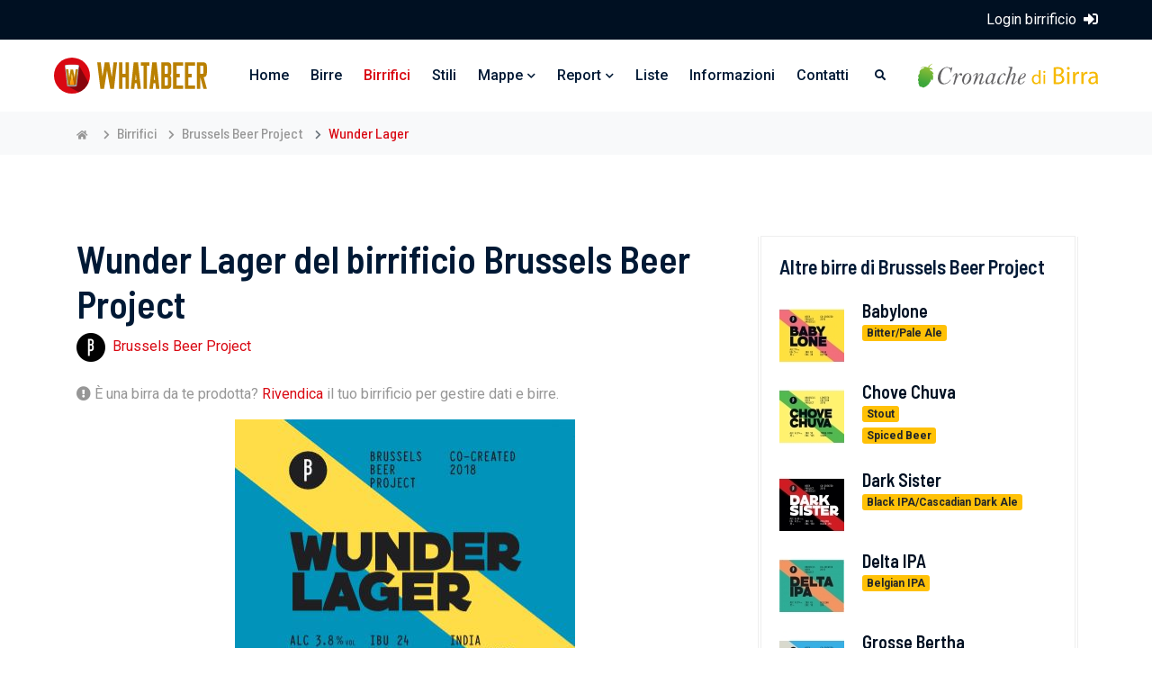

--- FILE ---
content_type: text/html; charset=UTF-8
request_url: https://whatabeer.com/birrifici/brussels-beer-project/wunder-lager/
body_size: 5191
content:
<!DOCTYPE html>
<html lang="it">
  <head>
	<!-- Global site tag (gtag.js) - Google Analytics -->
	<script async src="https://www.googletagmanager.com/gtag/js?id=G-MB82Q36GZ7"></script>
	<script>
	  window.dataLayer = window.dataLayer || [];
	  function gtag(){dataLayer.push(arguments);}
	  gtag('js', new Date());

	  gtag('config', 'G-MB82Q36GZ7');
	</script>

	  <meta charset="utf-8">
    <meta name="keywords" content="Wunder Lager, Brussels Beer Project, American Lager" />
    <meta name="description" content="Wunder Lager (3,8%), American Lager del birrificio Brussels Beer Project. Scopri tutti i dettagli su Whatabeer." />
    <meta name="author" content="cronachedibirra.it" />
    <meta name="viewport" content="width=device-width, initial-scale=1, shrink-to-fit=no">
    <title>Wunder Lager del birrificio Brussels Beer Project - Whatabeer - Cronache di Birra</title>

	<meta property="og:title" content="Wunder Lager del birrificio Brussels Beer Project - Whatabeer - Cronache di Birra"/>
	<meta property="og:type" content="article"/>
	<meta property="og:description" content="Wunder Lager (3,8%), American Lager del birrificio Brussels Beer Project. Scopri tutti i dettagli su Whatabeer."/>
	<meta property="og:url" content="https://www.whatabeer.com/birrifici/brussels-beer-project/wunder-lager/"/>
	<meta property="og:site_name" content="Whatabeer - Cronache di Birra"/>
	<meta property="og:image" content="https://www.whatabeer.com/https://cdn1.whatabeer.com/beers/details/wunder_lager_1562582819.jpg" />
	<meta property="og:image:width" content="378" />
	<meta property="og:image:height" content="301" />

	  <!-- Favicon -->
    <link rel="shortcut icon" href="/images/favicon.ico" />

    <!-- Google Font -->
    <link rel="stylesheet" href="https://fonts.googleapis.com/css?family=Barlow+Semi+Condensed:300,500,600,700%7CRoboto:300,400,500,700">

    <!-- CSS Global Compulsory (Do not remove)-->
        <link rel="stylesheet" href="https://pro.fontawesome.com/releases/v5.10.0/css/all.css?1" integrity="sha384-AYmEC3Yw5cVb3ZcuHtOA93w35dYTsvhLPVnYs9eStHfGJvOvKxVfELGroGkvsg+p" crossorigin="anonymous"/>
    <link rel="stylesheet" href="/assets/css/flaticon/flaticon.css" />
    <link rel="stylesheet" href="/assets/css/bootstrap/bootstrap.min.css" />

    <!-- Page CSS Implementing Plugins (Remove the plugin CSS here if site does not use that feature)-->
    <link rel="stylesheet" href="/assets/css/select2/select2.css" />
    <link rel="stylesheet" href="/assets/css/range-slider/ion.rangeSlider.css" />
    <link rel="stylesheet" href="/assets/css/owl-carousel/owl.carousel.min.css" />
    <link rel="stylesheet" href="/assets/css/magnific-popup/magnific-popup.css" />

    <!-- Template Style -->
    <link rel="stylesheet" href="/assets/css/style.css" />

    <!-- Custom Style -->
    <link rel="stylesheet" href="/assets/css/whatabeer.css?t=1766005810" />

  </head>


<body>

	<!--=================================
header -->
<header class="header">
	<div class="topbar">
		<div class="container-fluid">
			<div class="row">
				<div class="col-12">
					<div class="d-block d-md-flex align-items-center text-center">
						<div class="mr-auto d-inline-block"></div>
						<div class="login d-inline-block">
														<a href="/area_privata/">Login birrificio <i class="fas fa-sign-in-alt pl-1"></i></a>
													</div>
					</div>
				</div>
			</div>
		</div>
	</div>
    <nav class="navbar navbar-light bg-white navbar-static-top navbar-expand-lg header-sticky">
        <div class="container-fluid">
			<button type="button" class="navbar-search d-md-none"><a href="/home/ricerca/" class="nav-link"><i class="fas fa-search"></i></a></li></button>
			<button type="button" class="navbar-toggler" data-toggle="collapse" data-target=".navbar-collapse"><i class="fas fa-align-left"></i></button>
          <a class="navbar-brand" href="/"><img class="img-fluid" src="/images/logo.svg" alt="Logo"></a>
          <div class="navbar-collapse collapse justify-content-center">
            <ul class="nav navbar-nav">
				<li class="nav-item "><a href="/" class="nav-link">Home</a></li>
				<li class="nav-item "><a href="/birre/" class="nav-link">Birre</a></li>
				<li class="nav-item active"><a href="/birrifici/" class="nav-link">Birrifici</a></li>
				<li class="nav-item "><a href="/stili/" class="nav-link">Stili</a></li>
				<li class="nav-item dropdown ">
					<a class="nav-link dropdown-toggle" href="#" data-toggle="dropdown" aria-haspopup="true" aria-expanded="false">
					    Mappe <i class="fas fa-chevron-down fa-xs"></i>
					</a>
					<ul class="dropdown-menu">
						<li class=""><a class="dropdown-item" href="/mappe/italia/">Italia</a></li>
						<li class=""><a class="dropdown-item" href="/mappe/mondo/">Resto del mondo</a></li>
					</ul>
				</li>
				<li class="nav-item dropdown ">
					<a class="nav-link dropdown-toggle" href="#" data-toggle="dropdown" aria-haspopup="true" aria-expanded="false">
                        Report <i class="fas fa-chevron-down fa-xs"></i>
                    </a>
					<ul class="dropdown-menu">
                                                <li class=""><a class="dropdown-item" href="/report/report_anno/2021/">2021</a></li>
                                                <li class=""><a class="dropdown-item" href="/report/report_anno/2022/">2022</a></li>
                                                <li class=""><a class="dropdown-item" href="/report/report_anno/2023/">2023</a></li>
                                                <li class=""><a class="dropdown-item" href="/report/report_anno/2024/">2024</a></li>
                                            </ul>
                </li>
				<li class="nav-item "><a href="/liste/" class="nav-link">Liste</a></li>
				<li class="nav-item "><a href="/informazioni/" class="nav-link">Informazioni</a></li>
				<li class="nav-item "><a href="/contatti/" class="nav-link">Contatti</a></li>
				<li class="nav-item nav-item-search d-none d-md-flex "><a href="/home/ricerca/" class="nav-link"><i class="fas fa-search"></i></a></li>
			</ul>
			<div class="add-listing m-0 text-center d-sm-none d-block">
				<a class="navbar-brand" href="https://www.cronachedibirra.it/" target="_blank"><img class="img-fluid" src="/images/logo-cdb.svg" alt="Cronache di Birra"></a>
			</div>
		</div>
		<div class="add-listing d-none d-sm-block">
			<a class="navbar-brand" href="https://www.cronachedibirra.it/" target="_blank"><img class="img-fluid" src="/images/logo-cdb.svg" alt="Cronache di Birra"></a>
		</div>
    </div>
  </nav>
</header>
<!--=================================
 header -->


	<!--=================================
	Breadcrumb -->
	<div class="bg-light">
		<div class="container">
			<div class="row">
				<div class="col-12">
					<ol class="breadcrumb mb-0">
						<li class="breadcrumb-item"><a href="/"> <i class="fas fa-home"></i> </a>
						</li>
						<li class="breadcrumb-item"><i class="fas fa-chevron-right"></i> <a href="/birrifici/">Birrifici</a>
						</li>
						<li class="breadcrumb-item"><i class="fas fa-chevron-right"></i> <a href="/birrifici/brussels-beer-project/">Brussels Beer Project</a>
						</li>
						<li class="breadcrumb-item active">
							<i class="fas fa-chevron-right"></i> <span>Wunder Lager</span>
													</li>
					</ol>
				</div>
			</div>
		</div>
	</div>
	<!--=================================
	Breadcrumb -->

	<div class="wrapper">
		<!--=================================
  		Property Detail -->
		<section class="space-ptb">
			<div class="container">
				<div class="row align-items-center">
					<div class="col-lg-8">
					</div>
				</div>
				<div class="row">
					<div class="col-lg-8">

						<div class="property-detail-title">
							<h1>
								Wunder Lager del birrificio Brussels Beer Project															</h1>


							

							<a href="/birrifici/brussels-beer-project/"><span class="d-block mb-4"><img class="img-fluid mr-1" width="32" height="32" src="https://cdn1.whatabeer.com/breweries/icon/Burssels-Beer-Project.png" alt="Brussels Beer Project"> Brussels Beer Project</span></a>
						</div>

							
												<p><i class="fas fa-exclamation-circle"></i> È una birra da te prodotta? <a href="/area_privata/registrazione/1422/">Rivendica</a> il tuo birrificio per gestire dati e birre.</p>
						
						<div class="text-center">
							<img class="img-fluid" src="https://cdn1.whatabeer.com/beers/details/wunder_lager_1562582819.jpg" alt="Wunder Lager">
						</div>

						<div class="property-styles mt-5">
							<div class="row">
								<div class="col-sm-3 mb-3 mb-sm-0">
									<h5>Stile</h5>
								</div>
								<div class="col-sm-9">
																		<a class="btn btn-primary mb-2 btn-sm" href="/stili/american-lager/">American Lager</a>
																										</div>
							</div>
						</div>
												<div class="banner-scheda mt-4 d-flex">
							<div class="mx-auto">
								<p>Advertising</p>
								<a class="d-none d-sm-block" href="http://cimecareddu.it/" target="_blank"><img class="img-fluid" src="https://cdn1.cronachedibirra.it/wp-content/uploads/20240702101514/banner_cc_728_90-1.gif"></a>
								<a class="d-block d-sm-none" href="http://cimecareddu.it/" target="_blank"><img class="img-fluid" src="https://cdn1.cronachedibirra.it/wp-content/uploads/20240702101512/banner_cc_300x250-1.gif"></a>
							</div>
						</div>
												<hr class="mt-4 mb-4 mb-sm-5 mt-sm-5">
												<div class="property-description">
							<div class="row">
								<div class="col-sm-3 mb-3 mb-sm-0">
									<h5>Descrizione
									  									  <sup><a href="#" data-toggle="tooltip" data-placement="bottom" title="Questa descrizione è generata in automatico analizzando le informazioni e lo stile (o gli stili) di appartenenza della birra. Non vuole essere fedele al 100%, ma fornire una traccia generale per spiegare le caratteristiche di base del prodotto." onclick="event.preventDefault();"><i class="fas fa-info-circle"></i></a></sup>
									  									</h5>
								</div>
								<div class="col-sm-9 text-justify">
									Prodotta da <strong>Brussels Beer Project</strong>, azienda di Bruxelles (Belgio), <strong>Wunder Lager</strong> è una birra dal tenore alcolico contenuto. Prende a modello la tipologia delle <strong>American Lager</strong>, gamma di birre apparse negli USA nella seconda metà del XIX secolo come evoluzione delle Pils europee e contraddistinte da un'alta percentuale di succedanei del malto d'orzo (generalmente orzo e riso). Nel profilo aromatico si ritrovano note di cereali e in secondo piano pennellate assimilabili a erba tagliata e fiori.								</div>
							</div>
						</div>
						<hr class="mt-4 mb-4 mb-sm-5 mt-sm-5">
						<div class="property-info mt-5">
							<div class="row">
								<div class="col-sm-3 mb-3 mb-sm-0">
									<h5>Informazioni</h5>
								</div>
								<div class="col-sm-9">
									<div class="row mb-3">
										<div class="col-sm-6">
											<ul class="property-list list-unstyled">
												<li><b>Produttore:</b>
													Brussels Beer Project												</li>
												<li><b>Nazione:</b>
													Belgio												</li>
																																				<li><b>Stile:</b>
													American Lager												</li>
																																															</ul>
										</div>
										<div class="col-sm-6">
											<ul class="property-list list-unstyled">
												<li><b>Gradazione alcolica:</b>
													3,8%</li>
												<li><b>IBU:</b>
													24												</li>
												<li><b>EBC (colore):</b>
													N/A												</li>
																							</ul>
										</div>
									</div>
																		<h6 class="text-primary">Bicchiere consigliato</h6>
									<div class="row"><img src="/images/styles/info/american-lager.png" alt="Bicchiere consigliato">
									</div>
																	</div>
							</div>
						</div>
																																				<hr class="mt-4 mb-4 mb-sm-5 mt-sm-5">
						<div class="property-features">
							<div class="row">
								<div class="col-sm-3 mb-3 mb-sm-0">
									<h5>Birre simili</h5>
								</div>
								<div class="col-sm-9">
									<ul class="property-list-style-2 list-unstyled mb-0">
																				<li><a href="/birrifici/alder/cool-box/"><strong>Cool Box</strong> di Alder</a>
										</li>
																				<li><a href="/birrifici/dank_brewing/burnout/"><strong>Burnout</strong> di Dank Brewing</a>
										</li>
																				<li><a href="/birrifici/meltz/christmas-thief/"><strong>Christmas Thief</strong> di Meltz</a>
										</li>
																				<li><a href="/birrifici/underdog/dugout/"><strong>Dugout</strong> di Underdog</a>
										</li>
																				<li><a href="/birrifici/torre-mozza/middleway/"><strong>Middleway</strong> di Torre Mozza</a>
										</li>
																				<li><a href="/birrifici/mukkeller/out-of-europe/"><strong>Out of Europe</strong> di Mukkeller</a>
										</li>
																				<li><a href="/birrifici/birrificio-clandestino/mica-05/"><strong>MICA 05</strong> di Birrificio Clandestino</a>
										</li>
																				<li><a href="/birrifici/noiz/cosmorama/"><strong>Cosmorama</strong> di Noiz</a>
										</li>
																				<li><a href="/birrifici/ofelia/stranger-sips/"><strong>Stranger Sips</strong> di Ofelia</a>
										</li>
																				<li><a href="/birrifici/basei/wunder-hopfen/"><strong>Wunder Hopfen</strong> di Basei</a>
										</li>
																			</ul>
								</div>
							</div>
						</div>
																							</div>

					<div class="col-lg-4 mb-5 mt-5 mt-md-0">
						<div class="sticky-top">
							<div class="sidebar">
								
																<div class="widget">
									<div class="widget-title">
										<h4>Altre birre di Brussels Beer Project</h4>
									</div>
																		<div class="recent-list-item">
										<a class="address image" href="/birrifici/brussels-beer-project/babylone/"><img class="img-fluid" src="https://cdn1.whatabeer.com/beers/widget/babylone_1562582805.jpg" alt="Babylone"></a>
										<div class="recent-list-item-info mb-3">
											<a class="address" href="/birrifici/brussels-beer-project/babylone/">Babylone</a>
																						<div><span class="badge badge-warning">Bitter/Pale Ale</span>
											</div>
																																</div>
									</div>
																		<div class="recent-list-item">
										<a class="address image" href="/birrifici/brussels-beer-project/chove-chuva/"><img class="img-fluid" src="https://cdn1.whatabeer.com/beers/widget/chove_chuva_1562582820.jpg" alt="Chove Chuva"></a>
										<div class="recent-list-item-info mb-3">
											<a class="address" href="/birrifici/brussels-beer-project/chove-chuva/">Chove Chuva</a>
																						<div><span class="badge badge-warning">Stout</span>
											</div>
																																	<div><span class="badge badge-warning">Spiced Beer</span>
											</div>
																					</div>
									</div>
																		<div class="recent-list-item">
										<a class="address image" href="/birrifici/brussels-beer-project/dark-sister/"><img class="img-fluid" src="https://cdn1.whatabeer.com/beers/widget/dark_sister_1562582807.jpg" alt="Dark Sister"></a>
										<div class="recent-list-item-info mb-3">
											<a class="address" href="/birrifici/brussels-beer-project/dark-sister/">Dark Sister</a>
																						<div><span class="badge badge-warning">Black IPA/Cascadian Dark Ale</span>
											</div>
																																</div>
									</div>
																		<div class="recent-list-item">
										<a class="address image" href="/birrifici/brussels-beer-project/delta-ipa/"><img class="img-fluid" src="https://cdn1.whatabeer.com/beers/widget/delta_ipa_1562582801.jpg" alt="Delta IPA"></a>
										<div class="recent-list-item-info mb-3">
											<a class="address" href="/birrifici/brussels-beer-project/delta-ipa/">Delta IPA</a>
																						<div><span class="badge badge-warning">Belgian IPA</span>
											</div>
																																</div>
									</div>
																		<div class="recent-list-item">
										<a class="address image" href="/birrifici/brussels-beer-project/grosse-bertha/"><img class="img-fluid" src="https://cdn1.whatabeer.com/beers/widget/grosse_bertha_1562582803.jpg" alt="Grosse Bertha"></a>
										<div class="recent-list-item-info mb-3">
											<a class="address" href="/birrifici/brussels-beer-project/grosse-bertha/">Grosse Bertha</a>
																						<div><span class="badge badge-warning">Weizen</span>
											</div>
																																</div>
									</div>
																		<div class="recent-list-item">
										<a class="address image" href="/birrifici/brussels-beer-project/i-like-it-bitter/"><img class="img-fluid" src="https://cdn1.whatabeer.com/beers/widget/i_like_it_bitter_1562582829.jpg" alt="I Like It Bitter"></a>
										<div class="recent-list-item-info mb-3">
											<a class="address" href="/birrifici/brussels-beer-project/i-like-it-bitter/">I Like It Bitter</a>
																						<div><span class="badge badge-warning">Double IPA</span>
											</div>
																																</div>
									</div>
																		<div class="recent-list-item">
										<a class="address image" href="/birrifici/brussels-beer-project/jungle-joy/"><img class="img-fluid" src="https://cdn1.whatabeer.com/beers/widget/jungle_joy_1562582809.jpg" alt="Jungle Joy"></a>
										<div class="recent-list-item-info mb-3">
											<a class="address" href="/birrifici/brussels-beer-project/jungle-joy/">Jungle Joy</a>
																						<div><span class="badge badge-warning">Fruit Beer</span>
											</div>
																																	<div><span class="badge badge-warning">Dubbel</span>
											</div>
																					</div>
									</div>
																		<div class="recent-list-item">
										<a class="address image" href="/birrifici/brussels-beer-project/la-shaman/"><img class="img-fluid" src="https://cdn1.whatabeer.com/beers/widget/la_shaman_1562582836.jpg" alt="La Shaman"></a>
										<div class="recent-list-item-info mb-3">
											<a class="address" href="/birrifici/brussels-beer-project/la-shaman/">La Shaman</a>
																						<div><span class="badge badge-warning">Spiced Beer</span>
											</div>
																																</div>
									</div>
																		<div class="recent-list-item">
										<a class="address image" href="/birrifici/brussels-beer-project/lime-crime/"><img class="img-fluid" src="https://cdn1.whatabeer.com/beers/widget/lime_crime_1566894323.jpg" alt="Lime Crime"></a>
										<div class="recent-list-item-info mb-3">
											<a class="address" href="/birrifici/brussels-beer-project/lime-crime/">Lime Crime</a>
																						<div><span class="badge badge-warning">Bitter/Pale Ale</span>
											</div>
																																	<div><span class="badge badge-warning">Spiced Beer</span>
											</div>
																					</div>
									</div>
																		<div class="recent-list-item">
										<a class="address image" href="/birrifici/brussels-beer-project/miami-bch/"><img class="img-fluid" src="https://cdn1.whatabeer.com/beers/widget/miami_bch_1562582827.jpg" alt="Miami B**ch"></a>
										<div class="recent-list-item-info mb-3">
											<a class="address" href="/birrifici/brussels-beer-project/miami-bch/">Miami B**ch</a>
																						<div><span class="badge badge-warning">Sour Beer</span>
											</div>
																																	<div><span class="badge badge-warning">Fruit Beer</span>
											</div>
																					</div>
									</div>
																	</div>
								
							</div>
						</div>
					</div>
				</div>
			</div>
		</section>
		<!--=================================
  Property Detail -->
	</div>

	<!--=================================
footer-->
<footer class="footer bg-dark space-pt">
  <div class="container">
    <div class="row justify-content-between">
      <div class="col-lg-8 col-md-6">
        <div class="footer-contact-info">
          <h5 class="text-primary mb-4">Cos'è Whatabeer</h5>
          <p class="text-white text-justify mb-4">Whatabeer è un portale dedicato alla birra italiana e internazionale. Offre la possibilità di consultare gli elenchi e le schede di centinaia di produttori e delle relative birre, presentando informazioni e contenuti approfonditi. Il database è costantemente aggiornato grazie al lavoro di volontari e appassionati.</p>
			<p><a href="/informazioni/condizioni_uso/"><i class="fas fa-chevron-right"></i> Condizioni d'uso</a> <a class="ml-2" href="/informazioni/privacy_policy/"><i class="fas fa-chevron-right"></i> Privacy Policy</a></p>
        </div>
      </div>
      <div class="col-lg-3 col-md-6 mt-4 mt-md-0">
        <div class="footer-link">
          <h5 class="text-primary mb-4">Whatabeer è un progetto di</h5>
			<div class="add-listing m-0">
				<a class="navbar-brand p-0" href="https://www.cronachedibirra.it/" target="_blank"><img class="img-fluid" src="/images/logo-cdb-light.svg" alt="Cronache di Birra"></a>
			</div>
        </div>
      </div>
    </div>
  </div>
  <div class="footer-bottom">
    <div class="container">
      <div class="row align-items-center">
        <div class="col-md-5 text-center text-md-left">
          <a href="/"><img class="img-fluid footer-logo" src="/images/logo-light.svg" alt=""> </a>
        </div>
        <div class="col-md-2 text-center my-3 mt-md-0 mb-md-0">
          <a id="back-to-top" class="back-to-top" href="#"><i class="fas fa-angle-double-up"></i> </a>
        </div>
        <div class="col-md-5 text-center text-md-right">
          <p class="mb-0 text-white">&copy; Copyright <span id="copyright">2025</span> <a href="https://www.cronachedibirra.it/" target="_blank">Cronache di Birra</a> All Rights Reserved</p>
        </div>
      </div>
    </div>
  </div>
</footer>
<!--=================================
footer-->

<!--=================================
Javascript -->

  <!-- JS Global Compulsory (Do not remove)-->
  <script src="https://code.jquery.com/jquery-3.4.1.min.js"></script>
  <script src="/assets/js/popper/popper.min.js"></script>
  <script src="/assets/js/bootstrap/bootstrap.min.js"></script>

  <!-- Page JS Implementing Plugins (Remove the plugin script here if site does not use that feature)-->
  <script src="/assets/js/jquery.appear.js"></script>
  <script src="/assets/js/counter/jquery.countTo.js"></script>
  <script src="/assets/js/select2/select2.full.js"></script>
  <script src="/assets/js/range-slider/ion.rangeSlider.min.js"></script>
  <script src="/assets/js/owl-carousel/owl.carousel.min.js"></script>
  <script src="/assets/js/jarallax/jarallax.min.js"></script>
  <script src="/assets/js/jarallax/jarallax-video.min.js"></script>
  <script src="/assets/js/magnific-popup/jquery.magnific-popup.min.js"></script>
	<script src="/assets/js/bootstrap-detect-breakpoint.js"></script>



	<script src="https://www.google.com/recaptcha/api.js" async defer></script>

  <!-- Template Scripts (Do not remove) -->
  <script src="https://whatabeer.com/assets/js/custom.js"></script>
  <script src="https://www.whatabeer.com/assets/js/whatabeer.js?t=522730738"></script>



<script defer src="https://static.cloudflareinsights.com/beacon.min.js/vcd15cbe7772f49c399c6a5babf22c1241717689176015" integrity="sha512-ZpsOmlRQV6y907TI0dKBHq9Md29nnaEIPlkf84rnaERnq6zvWvPUqr2ft8M1aS28oN72PdrCzSjY4U6VaAw1EQ==" data-cf-beacon='{"version":"2024.11.0","token":"92c0d86b4dcb40238040d7989aff2f6c","r":1,"server_timing":{"name":{"cfCacheStatus":true,"cfEdge":true,"cfExtPri":true,"cfL4":true,"cfOrigin":true,"cfSpeedBrain":true},"location_startswith":null}}' crossorigin="anonymous"></script>
</body>
</html>


--- FILE ---
content_type: text/css
request_url: https://whatabeer.com/assets/css/flaticon/flaticon.css
body_size: -5
content:
	/*
  	Flaticon icon font: Flaticon
  	Creation date: 14/10/2020 08:27
  	*/

@font-face {
  font-family: "Flaticon";
  src: url("../../fonts/Flaticon.eot");
  src: url("../../fonts/Flaticon.eot?#iefix") format("embedded-opentype"),
       url("../../fonts/Flaticon.woff2") format("woff2"),
       url("../../fonts/Flaticon.woff") format("woff"),
       url("../../fonts/Flaticon.ttf") format("truetype"),
       url("../../fonts/Flaticon.svg#Flaticon") format("svg");
  font-weight: normal;
  font-style: normal;
}

@media screen and (-webkit-min-device-pixel-ratio:0) {
  @font-face {
    font-family: "Flaticon";
    src: url("../../fonts/Flaticon.svg#Flaticon") format("svg");
  }
}

[class^="flaticon-"]:before, [class*=" flaticon-"]:before,
[class^="flaticon-"]:after, [class*=" flaticon-"]:after {   
  font-family: Flaticon;
font-style: normal;
}

.flaticon-italy:before { content: "\f100"; }
.flaticon-world-with-a-pin-symbol-in-a-circle:before { content: "\f101"; }
.flaticon-target:before { content: "\f102"; }
.flaticon-sharing:before { content: "\f103"; }
.flaticon-light-bulb:before { content: "\f104"; }
.flaticon-email:before { content: "\f105"; }

--- FILE ---
content_type: text/css
request_url: https://whatabeer.com/assets/css/style.css
body_size: 14910
content:
/*

Template: Real Villa - Real Estate HTML5 Template
Version: 1.0.0
Author: potenzaglobalsolutions
Design and Developed by: potenzaglobalsolutions.com

NOTE: This is main stylesheet of template, This file contains the styling for the actual Template.

*/
body {
  font-family: "Roboto", sans-serif;
  font-weight: normal;
  font-style: normal;
  font-size: 14px;
  color: #969696;
  overflow-x: hidden; }

a {
  outline: medium none !important;
  color: #d90812;
  -webkit-transition: all 0.3s ease-in-out;
  transition: all 0.3s ease-in-out; }
  a:focus {
    color: #d90812;
    text-decoration: none !important; }
  a:hover {
    color: #d90812;
    text-decoration: none !important; }

input {
  outline: medium none !important;
  color: #d90812; }

h1,
h2,
h3,
h4,
h5,
h6 {
  font-family: "Barlow Semi Condensed", sans-serif;
  font-weight: normal;
  color: #001935;
  margin-top: 0px;
  font-weight: 600;
  text-transform: capitalize; }
  h1 a,
  h2 a,
  h3 a,
  h4 a,
  h5 a,
  h6 a {
    color: inherit; }

label {
  font-weight: normal; }

h1 {
  font-size: 42px;
  font-style: normal; }

h2 {
  font-size: 30px; }

h3 {
  font-size: 26px; }

h4 {
  font-size: 22px; }

h5 {
  font-size: 20px; }

h6 {
  font-size: 18px; }

p {
  font-weight: normal;
  line-height: 1.5; }

*::-moz-selection {
  background: #d90812;
  color: #ffffff;
  text-shadow: none; }

::-moz-selection {
  background: #d90812;
  color: #ffffff;
  text-shadow: none; }

::selection {
  background: #d90812;
  color: #ffffff;
  text-shadow: none; }

.container-fluid.container-space {
  padding: 0 100px; }

.form-control {
  border: 1px solid #eeeeee;
  border-radius: 0px;
  height: 50px;
  padding: 10px 20px;
  -webkit-box-shadow: none;
          box-shadow: none;
  font-size: 14px;
  font-weight: 600;
  color: #001935;
  border-radius: 3px;
  background-clip: inherit !important; }
  .form-control:focus {
    -webkit-box-shadow: none;
            box-shadow: none;
    border-color: #d90812; }

.form-control::-moz-placeholder {
  color: #3a4957; }

.form-control::-ms-input-placeholder {
  color: #3a4957; }

.form-control::-webkit-input-placeholder {
  color: #3a4957; }

.custom-file {
  height: 50px; }
  .custom-file .custom-file-input {
    height: 50px;
    color: #001935;
    border-radius: 3px;
    border-color: #eeeeee; }
    .custom-file .custom-file-input:focus {
      -webkit-box-shadow: none;
              box-shadow: none;
      border-color: #d90812; }
  .custom-file .custom-file-label {
    height: 50px;
    font-size: 14px;
    font-weight: 600;
    color: #001935;
    border-color: #eeeeee;
    padding: 15px 90px 15px 20px;
    border-radius: 3px; }
    .custom-file .custom-file-label:after {
      height: 48px;
      padding: 14px 25px; }

.custom-file-input:focus ~ .custom-file-label {
  -webkit-box-shadow: none;
          box-shadow: none;
  border-color: #d90812; }

.input-group-prepend .input-group-text,
.input-group-append .input-group-text {
  width: 50px;
  background: transparent;
  border-color: #eeeeee;
  -webkit-box-shadow: none;
          box-shadow: none;
  -webkit-box-pack: center;
      -ms-flex-pack: center;
          justify-content: center; }

.custom-control-input:checked ~ .custom-control-label:before {
  background: #d90812;
  border-color: #d90812; }

.custom-control-input:not(:disabled):active ~ .custom-control-label:before {
  background: transparent;
  border-color: transparent; }

.custom-control-input:focus ~ .custom-control-label:before {
  -webkit-box-shadow: none;
          box-shadow: none; }

.custom-control-input:focus:not(:checked) ~ .custom-control-label:before {
  border-color: #eeeeee; }

.custom-control-label:before {
  top: 2px; }

.custom-control-label:after {
  top: 2px; }

.custom-checkbox .custom-control-label:before {
  border-radius: 3px;
  border: 2px solid #dfdfdf; }

.border {
  border-color: #eeeeee !important; }

.border-top {
  border-top-color: #eeeeee !important; }

.border-left {
  border-left-color: #eeeeee !important; }

.border-right {
  border-right-color: #eeeeee !important; }

.border-bottom {
  border-bottom-color: #eeeeee !important; }

.badge {
  border-radius: 3px; }
  .badge + .badge {
    margin-left: 6px; }

.badge-md {
  padding: 5px 8px;
  font-size: 13px;
  font-weight: normal; }

.badge-primary {
  background: #ffbe1d; }

.back-to-top {
  background: #d90812;
  color: #ffffff;
  width: 50px;
  height: 50px;
  line-height: 50px;
  font-size: 16px;
  display: inline-block;
  border-radius: 50%; }
  .back-to-top:hover {
    color: #ffffff; }
  .back-to-top:focus {
    color: #ffffff; }

.breadcrumb {
  padding-left: 0;
  background: transparent;
  font-family: "Barlow Semi Condensed", sans-serif;
  font-weight: 500; }
  .breadcrumb .breadcrumb-item {
    padding-right: 5px; }
    .breadcrumb .breadcrumb-item a {
      color: #969696; }
      .breadcrumb .breadcrumb-item a:hover {
        color: #d90812; }
    .breadcrumb .breadcrumb-item i {
      padding-right: 5px;
      font-size: 11px; }
    .breadcrumb .breadcrumb-item:before {
      display: none; }
  .breadcrumb .active span {
    color: #d90812; }

.pagination .page-item .page-link {
  padding: 18px 28px;
  color: #969696;
  border-color: #eeeeee; }
  .pagination .page-item .page-link:focus {
    -webkit-box-shadow: none;
            box-shadow: none; }

.pagination .page-item.active .page-link {
  background: #d90812;
  border-color: #d90812;
  color: #ffffff; }

.blockquote {
  font-size: 16px;
  border-left: 10px solid #d90812;
  padding-left: 30px;
  font-style: italic;
  display: block; }

.blockquote-quote {
  position: relative;
  font-size: 18px;
  border-left: 0 solid #d90812;
  padding-left: 30px;
  font-style: italic;
  display: block;
  z-index: 1; }
  .blockquote-quote p {
    position: relative; }
  .blockquote-quote i {
    position: absolute;
    z-index: 0;
    top: 20px;
    left: 0;
    font-size: 60px;
    line-height: 60px;
    color: #dfdfdf; }

.table-bordered td {
  border-color: #eeeeee; }

.table-bordered th {
  border-color: #eeeeee; }

.table thead th {
  border-bottom-color: #eeeeee; }

.table-striped tbody tr:nth-of-type(odd) {
  background: #fafafa; }

.text-primary {
  color: #ffbe1d !important; }

.text-white {
  color: #ffffff; }

.text-dark {
  color: #001935 !important; }

.text-light {
  color: #969696 !important; }

.bg-primary {
  background: #d90812 !important; }

.bg-dark {
  background: #001022 !important; }

.space-ptb {
  padding: 90px 0; }

.space-pt {
  padding: 90px 0 0; }

.space-pb {
  padding: 0 0 90px; }

.h-100vh {
  height: 100vh !important; }

.bg-holder {
  background-size: cover;
  background-position: center center;
  background-repeat: no-repeat;
  width: 100%; }

.bg-holder-bottom {
  background-size: contain;
  background-position: center bottom;
  background-repeat: no-repeat;
  width: 100%; }

.building-space {
  padding-bottom: 160px; }

.bg-overlay-black-10 {
  position: relative;
  z-index: 1; }
  .bg-overlay-black-10:before {
    background: rgba(0, 16, 34, 0.1);
    content: "";
    height: 100%;
    left: 0;
    position: absolute;
    top: 0;
    width: 100%;
    z-index: 0; }

.bg-overlay-black-20 {
  position: relative;
  z-index: 1; }
  .bg-overlay-black-20:before {
    background: rgba(0, 16, 34, 0.2);
    content: "";
    height: 100%;
    left: 0;
    position: absolute;
    top: 0;
    width: 100%;
    z-index: 0; }

.bg-overlay-black-30 {
  position: relative;
  z-index: 1; }
  .bg-overlay-black-30:before {
    background: rgba(0, 16, 34, 0.3);
    content: "";
    height: 100%;
    left: 0;
    position: absolute;
    top: 0;
    width: 100%;
    z-index: 0; }

.bg-overlay-black-40 {
  position: relative;
  z-index: 1; }
  .bg-overlay-black-40:before {
    background: rgba(0, 16, 34, 0.4);
    content: "";
    height: 100%;
    left: 0;
    position: absolute;
    top: 0;
    width: 100%;
    z-index: 0; }

.bg-overlay-black-50 {
  position: relative;
  z-index: 1; }
  .bg-overlay-black-50:before {
    background: rgba(0, 16, 34, 0.5);
    content: "";
    height: 100%;
    left: 0;
    position: absolute;
    top: 0;
    width: 100%;
    z-index: 0; }

.bg-overlay-black-60 {
  position: relative;
  z-index: 1; }
  .bg-overlay-black-60:before {
    background: rgba(0, 16, 34, 0.6);
    content: "";
    height: 100%;
    left: 0;
    position: absolute;
    top: 0;
    width: 100%;
    z-index: 0; }

.bg-overlay-black-70 {
  position: relative;
  z-index: 1; }
  .bg-overlay-black-70:before {
    background: rgba(0, 16, 34, 0.7);
    content: "";
    height: 100%;
    left: 0;
    position: absolute;
    top: 0;
    width: 100%;
    z-index: 0; }

.bg-overlay-black-80 {
  position: relative;
  z-index: 1; }
  .bg-overlay-black-80:before {
    background: rgba(0, 16, 34, 0.8);
    content: "";
    height: 100%;
    left: 0;
    position: absolute;
    top: 0;
    width: 100%;
    z-index: 0; }

.bg-overlay-black-90 {
  position: relative;
  z-index: 1; }
  .bg-overlay-black-90:before {
    background: rgba(0, 16, 34, 0.9);
    content: "";
    height: 100%;
    left: 0;
    position: absolute;
    top: 0;
    width: 100%;
    z-index: 0; }

.bg-overlay-white-10 {
  position: relative;
  z-index: 1; }
  .bg-overlay-white-10:before {
    background: rgba(255, 255, 255, 0.1);
    content: "";
    height: 100%;
    left: 0;
    position: absolute;
    top: 0;
    width: 100%;
    z-index: 0; }

.bg-overlay-white-20 {
  position: relative;
  z-index: 1; }
  .bg-overlay-white-20:before {
    background: rgba(255, 255, 255, 0.2);
    content: "";
    height: 100%;
    left: 0;
    position: absolute;
    top: 0;
    width: 100%;
    z-index: 0; }

.bg-overlay-white-30 {
  position: relative;
  z-index: 1; }
  .bg-overlay-white-30:before {
    background: rgba(255, 255, 255, 0.3);
    content: "";
    height: 100%;
    left: 0;
    position: absolute;
    top: 0;
    width: 100%;
    z-index: 0; }

.bg-overlay-white-40 {
  position: relative;
  z-index: 1; }
  .bg-overlay-white-40:before {
    background: rgba(255, 255, 255, 0.4);
    content: "";
    height: 100%;
    left: 0;
    position: absolute;
    top: 0;
    width: 100%;
    z-index: 0; }

.bg-overlay-white-50 {
  position: relative;
  z-index: 1; }
  .bg-overlay-white-50:before {
    background: rgba(255, 255, 255, 0.5);
    content: "";
    height: 100%;
    left: 0;
    position: absolute;
    top: 0;
    width: 100%;
    z-index: 0; }

.bg-overlay-white-60 {
  position: relative;
  z-index: 1; }
  .bg-overlay-white-60:before {
    background: rgba(255, 255, 255, 0.6);
    content: "";
    height: 100%;
    left: 0;
    position: absolute;
    top: 0;
    width: 100%;
    z-index: 0; }

.bg-overlay-white-70 {
  position: relative;
  z-index: 1; }
  .bg-overlay-white-70:before {
    background: rgba(255, 255, 255, 0.7);
    content: "";
    height: 100%;
    left: 0;
    position: absolute;
    top: 0;
    width: 100%;
    z-index: 0; }

.bg-overlay-white-80 {
  position: relative;
  z-index: 1; }
  .bg-overlay-white-80:before {
    background: rgba(255, 255, 255, 0.8);
    content: "";
    height: 100%;
    left: 0;
    position: absolute;
    top: 0;
    width: 100%;
    z-index: 0; }

.bg-overlay-white-90 {
  position: relative;
  z-index: 1; }
  .bg-overlay-white-90:before {
    background: rgba(255, 255, 255, 0.9);
    content: "";
    height: 100%;
    left: 0;
    position: absolute;
    top: 0;
    width: 100%;
    z-index: 0; }

.bg-overlay-theme-20 {
  position: relative;
  z-index: 1; }
  .bg-overlay-theme-20:before {
    background: rgba(38, 174, 97, 0.2);
    content: "";
    height: 100%;
    left: 0;
    position: absolute;
    top: 0;
    width: 100%;
    z-index: 0; }

.bg-overlay-theme-50 {
  position: relative;
  z-index: 1; }
  .bg-overlay-theme-50:before {
    background: rgba(38, 174, 97, 0.5);
    content: "";
    height: 100%;
    left: 0;
    position: absolute;
    top: 0;
    width: 100%;
    z-index: 0; }

.bg-overlay-theme-70 {
  position: relative;
  z-index: 1; }
  .bg-overlay-theme-70:before {
    background: rgba(38, 174, 97, 0.7);
    content: "";
    height: 100%;
    left: 0;
    position: absolute;
    top: 0;
    width: 100%;
    z-index: 0; }

.bg-overlay-theme-90 {
  position: relative;
  z-index: 1; }
  .bg-overlay-theme-90:before {
    background: rgba(38, 174, 97, 0.9);
    content: "";
    height: 100%;
    left: 0;
    position: absolute;
    top: 0;
    width: 100%;
    z-index: 0; }

.bg-overlay-gradient {
  position: relative; }
  .bg-overlay-gradient:before {
    z-index: 0;
    position: absolute;
    width: 100%;
    left: 0;
    right: 0;
    bottom: 0;
    content: "";
    background: -webkit-gradient(linear, left top, left bottom, color-stop(0, rgba(0, 0, 0, 0)), to(rgba(0, 0, 0, 0.6)));
    background: linear-gradient(to bottom, rgba(0, 0, 0, 0) 0, rgba(0, 0, 0, 0.6) 100%);
    top: auto;
    height: 75%;
    -webkit-transition: all .35s;
    transition: all .35s; }

.bg-overlay-gradient-02 {
  position: relative; }
  .bg-overlay-gradient-02:before {
    z-index: 0;
    position: absolute;
    width: 100%;
    left: 0;
    right: 0;
    top: 0;
    content: "";
    background: -webkit-gradient(linear, left bottom, left top, color-stop(0, rgba(0, 0, 0, 0)), to(rgba(0, 0, 0, 0.6)));
    background: linear-gradient(to top, rgba(0, 0, 0, 0) 0, rgba(0, 0, 0, 0.6) 100%);
    bottom: auto;
    height: 70%;
    -webkit-transition: all .35s;
    transition: all .35s; }

.bg-overlay-gradient-03 {
  position: relative; }
  .bg-overlay-gradient-03:before {
    z-index: 0;
    position: absolute;
    width: 100%;
    left: 0;
    right: 0;
    bottom: 0;
    content: "";
    background: -webkit-gradient(linear, left top, left bottom, color-stop(0, rgba(255, 255, 255, 0)), to(white)), -webkit-gradient(linear, left top, left bottom, color-stop(0, rgba(255, 255, 255, 0)), to(white));
    background: linear-gradient(to bottom, rgba(255, 255, 255, 0) 0, white 100%), linear-gradient(to bottom, rgba(255, 255, 255, 0) 0, white 100%);
    top: auto;
    height: 100%;
    -webkit-transition: all .35s;
    transition: all .35s; }

.bg-overlay-gradient-04 {
  position: relative; }
  .bg-overlay-gradient-04:before {
    z-index: 0;
    position: absolute;
    width: 100%;
    left: 0;
    right: 0;
    bottom: 0;
    content: "";
    background: -webkit-gradient(linear, left top, left bottom, color-stop(0, rgba(0, 0, 0, 0)), to(rgba(0, 0, 0, 0.4)));
    background: linear-gradient(to bottom, rgba(0, 0, 0, 0) 0, rgba(0, 0, 0, 0.4) 100%);
    top: auto;
    height: 40%;
    -webkit-transition: all .35s;
    transition: all .35s; }

.avatar {
  width: 50px;
  height: 50px;
  display: inline-block; }

.avatar.avatar-sm {
  width: 20px;
  height: 20px; }

.avatar.avatar-md {
  width: 40px;
  height: 40px; }

.avatar.avatar-lg {
  width: 60px;
  height: 60px; }

.avatar.avatar-xl {
  width: 80px;
  height: 80px; }

.avatar.avatar-xll {
  width: 100px;
  height: 100px; }

.avatar.avatar-xlll {
  width: 120px;
  height: 120px; }

.avatar.avatar-xllll {
  width: 180px;
  height: 180px; }

.font-sm {
  font-size: 13px; }

.font-md {
  font-size: 15px; }

.font-lg {
  font-size: 17px; }

.font-xl {
  font-size: 21px; }

.font-xll {
  font-size: 30px; }

.font-xlll {
  font-size: 40px;
  line-height: 40px; }

.b-radius-none {
  border-radius: 0 !important; }

.b-radius-left-none {
  border-radius: 0 3px 3px 0 !important; }

.b-radius-right-none {
  border-radius: 3px 0 0 3px !important; }

.sticky-top {
  z-index: 8; }

.z-index-1 {
  z-index: 1; }

.z-index-9 {
  z-index: 9; }

.z-index-99 {
  z-index: 99; }

.z-index-999 {
  z-index: 999; }

.accordion .accordion-item .accordion-title {
  margin-bottom: 15px;
  font-size: 18px; }
  .accordion .accordion-item .accordion-title .collapsed {
    color: #001935; }

.accordion .accordion-item .accordion-content {
  padding-bottom: 25px; }

.accordion-style-2 .card {
  border: 1px solid #eeeeee;
  margin-bottom: 10px;
  border-radius: 0; }
  .accordion-style-2 .card:last-child {
    margin-bottom: 0px; }

.accordion-style-2 .card-header {
  background: transparent;
  border-bottom: none; }
  .accordion-style-2 .card-header .accordion-title {
    display: -webkit-box;
    display: -ms-flexbox;
    display: flex;
    -webkit-box-align: center;
        -ms-flex-align: center;
            align-items: center; }
    .accordion-style-2 .card-header .accordion-title i {
      font-size: 12px;
      margin-left: auto; }

.accordion-style-2 .accordion-content {
  border-top: 1px solid #eeeeee; }

.accordion-style-2 .accordion-title .btn {
  display: block;
  color: #d90812;
  font-size: 18px;
  padding: 0px;
  text-decoration: none;
  width: 100%;
  text-align: left; }
  .accordion-style-2 .accordion-title .btn + i {
    color: #d90812; }

.accordion-style-2 .accordion-title .btn.collapsed {
  color: #001935; }
  .accordion-style-2 .accordion-title .btn.collapsed + i {
    color: #001935; }

.feature-info {
  background: #ffffff;
  border: 1px solid #eeeeee;
  padding: 36px;
  margin-right: -1px;
  height: 100%;
  position: relative;
  -webkit-transition: all 0.3s ease-in-out;
  transition: all 0.3s ease-in-out;
  z-index: 8; }
  .feature-info .feature-info-icon {
    font-size: 40px;
    margin-bottom: 20px;
    color: #d90812; }
  .feature-info .feature-info-content {
    -webkit-transition: all 0.3s ease-in-out;
    transition: all 0.3s ease-in-out; }
  .feature-info:hover {
    background: #d90812; }
    .feature-info:hover .feature-info-icon {
      color: #ffffff; }
    .feature-info:hover .feature-info-content {
      color: #ffffff; }
      .feature-info:hover .feature-info-content .feature-info-title {
        color: #ffffff; }

.feature-info-02 {
  padding: 0px;
  text-align: center;
  height: 100%; }
  .feature-info-02 .feature-info-detail {
    position: relative;
    z-index: 9;
    display: -webkit-box;
    display: -ms-flexbox;
    display: flex;
    -webkit-box-orient: vertical;
    -webkit-box-direction: normal;
        -ms-flex-direction: column;
            flex-direction: column;
    height: 100%; }
    .feature-info-02 .feature-info-detail .feature-info-icon {
      background: #fafafa;
      padding: 20px;
      margin: 5px; }
    .feature-info-02 .feature-info-detail .feature-info-content {
      padding: 20px; }
    .feature-info-02 .feature-info-detail .feature-info-button {
      margin-top: auto; }
      .feature-info-02 .feature-info-detail .feature-info-button .btn {
        border-radius: 0; }
  .feature-info-02 .feature-info-bg {
    bottom: 0;
    left: 0;
    opacity: 0;
    position: absolute;
    right: 0;
    top: 0;
    z-index: 0;
    -webkit-transition: all 0.3s ease-out 0s;
    transition: all 0.3s ease-out 0s;
    z-index: 0;
    background-size: cover;
    background-position: center center; }
  .feature-info-02:hover {
    background: transparent; }
    .feature-info-02:hover .feature-info-icon {
      color: #ffffff;
      background: transparent; }
    .feature-info-02:hover .feature-info-bg {
      opacity: 1; }
    .feature-info-02:hover .feature-info-button .btn {
      background: #d90812;
      border-color: #d90812;
      color: #ffffff; }

.feature-info-round-icon {
  border: none; }
  .feature-info-round-icon .feature-info-icon {
    font-size: 50px;
    width: 130px;
    height: 130px;
    line-height: 130px;
    text-align: center;
    display: inline-block;
    background: #d90812;
    color: #ffffff;
    border-radius: 50%; }
  .feature-info-round-icon:hover .feature-info-icon {
    background: #ffffff;
    color: #d90812; }

.feature-info-no-hover:hover {
  background: #ffffff; }
  .feature-info-no-hover:hover .feature-info-icon {
    color: #001935; }
  .feature-info-no-hover:hover .feature-info-content {
    color: #969696; }
    .feature-info-no-hover:hover .feature-info-content .feature-info-title {
      color: #001935; }

.feature-info-03 .feature-info-image {
  padding: 100px 0; }

.testimonial-main {
  padding: 140px 0; }

.testimonial {
  padding-top: 30px; }
  .testimonial .testimonial-content {
    font-size: 24px;
    font-style: italic;
    font-weight: 700;
    position: relative; }
    .testimonial .testimonial-content .quotes {
      color: #27b263;
      margin-right: 10px;
      font-size: 80px;
      line-height: 70px;
      position: absolute;
      top: -30px; }

.testimonial-02 .testimonial-content {
  font-size: 20px;
  padding: 80px 40px 30px;
  background: #fafafa;
  position: relative;
  border: 1px solid #eeeeee; }
  .testimonial-02 .testimonial-content:before {
    position: absolute;
    content: "";
    bottom: -9px;
    width: 0;
    height: 0;
    z-index: 1;
    border-style: solid;
    border-width: 10px 10px 0 10px;
    border-color: #fafafa transparent transparent transparent; }
  .testimonial-02 .testimonial-content:after {
    position: absolute;
    content: "";
    bottom: -11px;
    width: 0;
    height: 0;
    z-index: 0;
    border-style: solid;
    border-width: 11px 11px 0 10px;
    border-color: #eeeeee transparent transparent transparent; }
  .testimonial-02 .testimonial-content .quotes {
    font-size: 30px;
    line-height: 30px;
    position: absolute;
    top: 36px;
    left: 36px;
    color: #28b666; }

.testimonial-02 .testimonial-author {
  margin-top: 30px;
  display: -webkit-box;
  display: -ms-flexbox;
  display: flex;
  -webkit-box-align: center;
      -ms-flex-align: center;
          align-items: center; }

.testimonial-02-small .testimonial-content {
  font-size: 14px;
  padding: 60px 40px 20px; }
  .testimonial-02-small .testimonial-content .quotes {
    font-size: 20px;
    top: 26px; }

.testimonial-03 .testimonial-content {
  position: relative;
  padding: 120px 40px 60px 40px;
  margin-left: -50px; }
  .testimonial-03 .testimonial-content p {
    font-size: 22px;
    font-style: italic; }
  .testimonial-03 .testimonial-content .quotes {
    font-size: 40px;
    line-height: 40px;
    position: absolute;
    top: 60px;
    left: 40px;
    color: #1d844a; }

.accordion .accordion-item .accordion-title {
  margin-bottom: 15px;
  font-size: 18px; }
  .accordion .accordion-item .accordion-title .collapsed {
    color: #001935; }

.accordion .accordion-item .accordion-content {
  padding-bottom: 25px; }

.accordion-style-2 .card {
  border: 1px solid #eeeeee;
  margin-bottom: 10px;
  border-radius: 0; }
  .accordion-style-2 .card:last-child {
    margin-bottom: 0px; }

.accordion-style-2 .card-header {
  background: transparent;
  border-bottom: none; }
  .accordion-style-2 .card-header .accordion-title {
    display: -webkit-box;
    display: -ms-flexbox;
    display: flex;
    -webkit-box-align: center;
        -ms-flex-align: center;
            align-items: center; }
    .accordion-style-2 .card-header .accordion-title i {
      font-size: 12px;
      margin-left: auto; }

.accordion-style-2 .accordion-content {
  border-top: 1px solid #eeeeee; }

.accordion-style-2 .accordion-title .btn {
  display: block;
  color: #d90812;
  font-size: 18px;
  padding: 0px;
  text-decoration: none;
  width: 100%;
  text-align: left; }
  .accordion-style-2 .accordion-title .btn + i {
    color: #d90812; }

.accordion-style-2 .accordion-title .btn.collapsed {
  color: #001935; }
  .accordion-style-2 .accordion-title .btn.collapsed + i {
    color: #001935; }

.newsletter {
  position: relative; }
  .newsletter .form-control {
    padding-right: 150px; }
  .newsletter .btn {
    position: absolute;
    right: 0;
    line-height: 20px;
    top: 0;
    padding: 14px 30px; }

.counter .timer {
  font-size: 48px;
  font-weight: 600;
  font-family: "Barlow Semi Condensed", sans-serif; }

.counter.counter-02 {
  display: -webkit-box;
  display: -ms-flexbox;
  display: flex; }
  .counter.counter-02 .counter-icon .icon {
    padding-right: 20px;
    font-size: 40px;
    color: #d90812; }
  .counter.counter-02 .counter-content {
    vertical-align: top; }
    .counter.counter-02 .counter-content .timer {
      font-size: 28px;
      color: #001935;
      font-weight: 600;
      display: block;
      line-height: 28px;
      margin-bottom: 8px; }

.nav-tabs {
  border-color: #eeeeee; }
  .nav-tabs .nav-item {
    margin-bottom: 0; }
    .nav-tabs .nav-item .nav-link {
      border: none;
      font-size: 16px;
      padding: 20px 20px;
      font-family: "Barlow Semi Condensed", sans-serif;
      text-transform: uppercase;
      font-weight: 600;
      border-bottom: 3px solid transparent;
      color: #001935; }
    .nav-tabs .nav-item .nav-link.active {
      border-bottom: 3px solid #d90812;
      color: #d90812; }

.nav-tabs.nav-tabs-02 {
  border: none; }
  .nav-tabs.nav-tabs-02 .nav-item {
    margin-bottom: 0; }
    .nav-tabs.nav-tabs-02 .nav-item .nav-link {
      background: #fafafa;
      border: none;
      color: #001935;
      padding: 10px 20px;
      border-radius: 3px; }
    .nav-tabs.nav-tabs-02 .nav-item .nav-link.active {
      background: #d90812;
      border: none;
      color: #ffffff; }

/* Dots */
.owl-carousel .owl-item img {
  width: auto;
  display: inherit; }

.owl-carousel .owl-nav {
  cursor: pointer;
  z-index: 999;
  width: 100%; }
  .owl-carousel .owl-nav .owl-prev {
    display: block;
    position: absolute;
    text-indent: inherit;
    width: auto;
    cursor: pointer;
    -webkit-transition: all 0.2s ease-in-out;
    transition: all 0.2s ease-in-out;
    left: 10px;
    display: block;
    position: absolute;
    text-indent: inherit;
    top: 50%;
    -webkit-transform: translateY(-50%);
            transform: translateY(-50%);
    margin: 0 !important;
    display: inline-block;
    margin: 14px 2px 0; }
  .owl-carousel .owl-nav .owl-next {
    display: block;
    position: absolute;
    text-indent: inherit;
    width: auto;
    cursor: pointer;
    -webkit-transition: all 0.2s ease-in-out;
    transition: all 0.2s ease-in-out;
    right: 10px;
    display: block;
    position: absolute;
    text-indent: inherit;
    top: 50%;
    -webkit-transform: translateY(-50%);
            transform: translateY(-50%);
    margin: 0 !important;
    display: inline-block;
    margin: 14px 2px 0; }
  .owl-carousel .owl-nav i {
    font-size: 16px;
    width: 50px;
    height: 50px;
    line-height: 50px;
    display: inline-block;
    color: #ffffff;
    background: #d90812;
    border: 0px solid #eeeeee;
    text-align: center;
    -webkit-transition: all 0.2s ease-in-out;
    transition: all 0.2s ease-in-out; }
    .owl-carousel .owl-nav i:hover {
      background: #ffffff;
      color: #d90812; }

.owl-carousel .owl-controls .owl-dot {
  margin: 0;
  display: inline-block; }

.owl-carousel .owl-dots {
  display: inline-block;
  margin-top: 20px;
  text-indent: inherit;
  width: 100%;
  cursor: pointer;
  text-align: center; }
  .owl-carousel .owl-dots .owl-dot span {
    background: #ddd;
    display: inline-block;
    width: 12px;
    min-height: 12px;
    margin-top: 5px;
    border-radius: 100%;
    -webkit-transition: all 0.5s ease-in-out;
    transition: all 0.5s ease-in-out;
    cursor: pointer; }
  .owl-carousel .owl-dots .owl-dot:hover span {
    background: #d90812; }
  .owl-carousel .owl-dots .owl-dot.active span {
    background: #d90812; }

.owl-carousel .owl-dot {
  display: inline-block;
  margin: 14px 2px 0; }

.owl-nav-center.owl-carousel .owl-nav .owl-prev {
  left: 50%;
  top: 46%;
  margin-left: -15px !important; }

.owl-nav-center.owl-carousel .owl-nav .owl-next {
  left: 50%;
  right: inherit;
  margin-top: 28px !important;
  margin-left: -15px !important; }

.owl-nav-left.owl-carousel .owl-nav .owl-prev {
  left: -65px;
  top: 46%; }

.owl-nav-left.owl-carousel .owl-nav .owl-next {
  left: -65px;
  right: inherit;
  margin-top: 28px !important; }

.owl-nav-bottom .owl-nav {
  bottom: 0;
  top: inherit; }
  .owl-nav-bottom .owl-nav .owl-next {
    right: 46%;
    bottom: -20px;
    top: inherit;
    -webkit-transform: inherit;
            transform: inherit; }
  .owl-nav-bottom .owl-nav .owl-prev {
    left: 46%;
    bottom: -20px;
    top: inherit;
    -webkit-transform: inherit;
            transform: inherit; }

.owl-nav-top-left .owl-nav {
  bottom: 0;
  top: inherit; }
  .owl-nav-top-left .owl-nav .owl-next {
    right: 0;
    top: -80px;
    -webkit-transform: inherit;
            transform: inherit; }
  .owl-nav-top-left .owl-nav .owl-prev {
    left: inherit;
    right: 50px;
    top: -80px;
    -webkit-transform: inherit;
            transform: inherit; }
  .owl-nav-top-left .owl-nav i {
    border: 1px solid transparent; }
    .owl-nav-top-left .owl-nav i:hover {
      border-color: #eeeeee; }

.owl-nav-top-right .owl-nav {
  top: 0;
  bottom: inherit; }
  .owl-nav-top-right .owl-nav .owl-next {
    right: 20px;
    top: 20px;
    bottom: inherit;
    -webkit-transform: inherit;
            transform: inherit; }
  .owl-nav-top-right .owl-nav .owl-prev {
    left: inherit;
    right: 80px;
    top: 20px;
    bottom: inherit;
    -webkit-transform: inherit;
            transform: inherit; }

.owl-dots-bottom-center .owl-dots {
  bottom: 30px !important;
  position: absolute; }
  .owl-dots-bottom-center .owl-dots .owl-dot span {
    background: #ffffff; }

.owl-dots-bottom-right .owl-dots {
  bottom: 30px !important;
  position: absolute;
  right: 30px;
  width: auto; }
  .owl-dots-bottom-right .owl-dots .owl-dot span {
    background: #ffffff; }

.owl-dots-bottom-left .owl-dots {
  position: absolute;
  left: 0;
  width: auto;
  margin-top: 0; }
  .owl-dots-bottom-left .owl-dots .owl-dot span {
    background: #ffffff; }

/* Client Logo */
.our-clients .owl-carousel .owl-stage {
  display: -webkit-box;
  display: -ms-flexbox;
  display: flex;
  -webkit-box-align: center;
      -ms-flex-align: center;
          align-items: center; }

.owl-carousel .owl-item .property-item {
  margin-bottom: 0; }

.carousel-control-next, .carousel-control-prev {
  opacity: .6; }

.bootstrap-datetimepicker-widget table td.active {
  background-color: #d90812; }
  .bootstrap-datetimepicker-widget table td.active:hover {
    background-color: #d90812; }

.bootstrap-datetimepicker-widget table td.day {
  height: 30px;
  line-height: 30px;
  width: 40px;
  font-size: 14px; }

.bootstrap-datetimepicker-widget table th {
  font-size: 14px; }

.bootstrap-datetimepicker-widget table td span.active {
  background: #d90812; }

.bootstrap-datetimepicker-widget.dropdown-menu {
  width: 19rem; }

.pricing {
  background: #fafafa;
  padding: 30px; }
  .pricing .pricing-price strong {
    color: #d90812;
    font-size: 40px; }
  .pricing .pricing-list {
    margin-top: 20px;
    margin-bottom: 0; }
    .pricing .pricing-list li {
      padding: 6px 0; }
      .pricing .pricing-list li:last-child {
        padding-bottom: 0; }

.countdown {
  display: inline-block;
  text-align: center;
  margin: 0px 20px; }
  .countdown span {
    font-size: 80px;
    line-height: 80px;
    font-weight: 600;
    color: #d90812; }
  .countdown p {
    font-size: 20px;
    text-transform: capitalize;
    margin-bottom: 0;
    color: #001935; }

.countdown-small span {
  font-size: 24px;
  line-height: 24px; }

.countdown-small p {
  font-size: 14px; }

.btn {
  -webkit-transition: all 0.3s ease-in-out;
  transition: all 0.3s ease-in-out; }

button {
  outline: medium none !important;
  color: #d90812; }

.btn {
  font-size: 14px;
  font-weight: 500;
  padding: 12px 30px;
  border-radius: 3px; }
  .btn:not(:disabled):not(.disabled).active:focus {
    -webkit-box-shadow: none;
            box-shadow: none;
    outline: none; }
  .btn:not(:disabled):not(.disabled):active:focus {
    -webkit-box-shadow: none;
            box-shadow: none;
    outline: none;
    color: #ffffff; }
  .btn:hover {
    -webkit-box-shadow: none;
            box-shadow: none;
    outline: none; }
  .btn:focus {
    -webkit-box-shadow: none;
            box-shadow: none;
    outline: none;
    color: #ffffff; }
  .btn:active {
    -webkit-box-shadow: none;
            box-shadow: none;
    outline: none;
    color: #ffffff; }

.show > .btn.dropdown-toggle:focus {
  -webkit-box-shadow: none;
          box-shadow: none;
  outline: none;
  color: #ffffff; }

.show > .btn-primary.dropdown-toggle {
  background: #d90812;
  border-color: #d90812; }

.btn-primary {
  background: #d90812;
  border-color: #d90812; }
  .btn-primary:hover {
    background: #219553;
    border-color: #219553; }
    .btn-primary:hover:not(:disabled):not(.disabled).active {
      background: #d90812;
      border-color: #d90812; }
    .btn-primary:hover:not(:disabled):not(.disabled):active {
      background: #d90812;
      border-color: #d90812; }
  .btn-primary:focus {
    background: #219553;
    border-color: #219553; }
  .btn-primary:focus {
    background: #219553;
    border-color: #219553; }

.btn-primary:not(:disabled):not(.disabled):active:focus {
  background: #d90812;
  border-color: #d90812; }

.btn-dark {
  background: #001022;
  border-color: #001022; }
  .btn-dark:hover {
    background: #001c3c;
    border-color: #001c3c; }

.btn:not(:disabled):not(.disabled).active:focus {
  color: #ffffff; }

.btn i {
  padding-right: 10px; }

.btn + .btn {
  margin-left: 3px; }

.btn-link {
  color: #d90812; }
  .btn-link:hover {
    color: #001022;
    text-decoration: none;
    outline: none; }
  .btn-link:focus {
    color: #001022;
    text-decoration: none;
    outline: none; }

.btn.btn-link:not(:disabled):not(.disabled):active:focus {
  color: #001022; }

.btn-white {
  background: #ffffff;
  border-color: #ffffff;
  color: #001022; }
  .btn-white:hover {
    background: #dfdfdf;
    border-color: #dfdfdf;
    color: #001022; }
  .btn-white:active {
    color: #001022; }
  .btn-white:focus {
    color: #001022; }

.btn.btn-white:not(:disabled):not(.disabled):active:focus {
  color: #001022; }

.btn-light:active {
  color: #001022; }

.btn-light:focus {
  color: #001022; }

.btn.btn-light:not(:disabled):not(.disabled):active:focus {
  color: #001022; }

.btn.btn-sm {
  padding: 6px 24px; }

.btn.btn-md {
  padding: 9px 26px; }

.btn.btn-lg {
  padding: 13px 30px; }

.btn.btn-xl {
  padding: 16px 40px; }

.btn-app {
  display: -webkit-box;
  display: -ms-flexbox;
  display: flex; }
  .btn-app i {
    font-size: 40px; }

.btn-outline-secondary {
  border: 2px solid #eeeeee;
  color: #001935; }
  .btn-outline-secondary:hover {
    background: #001935;
    color: #ffffff;
    border-color: #001935; }
  .btn-outline-secondary:focus {
    background: #001935;
    color: #ffffff;
    border-color: #001935; }

.btn-outline-secondary:not(:disabled):not(.disabled):active {
  background: #001935;
  color: #ffffff;
  border-color: #001935; }

.irs--flat .irs-line {
  height: 6px; }

.irs--flat .irs-bar {
  background: #d90812;
  height: 6px; }

.irs--flat .irs-from,
.irs--flat .irs-to,
.irs--flat .irs-single {
  background: transparent;
  color: #d90812;
  font-size: 13px;
  font-weight: 600; }

.irs--flat .irs-handle > i:first-child,
.irs--flat .irs-handle > i:first-child {
  background: #ffffff;
  width: 12px;
  height: 12px;
  border-radius: 50%;
  border: 2px solid #d90812;
  cursor: pointer;
  -webkit-transition: all 0.3s ease-in-out;
  transition: all 0.3s ease-in-out; }

.irs--flat .irs-from:before,
.irs--flat .irs-to:before,
.irs--flat .irs-single:before {
  display: none; }

.irs--flat .irs-handle.state_hover > i:first-child,
.irs--flat .irs-handle:hover > i:first-child {
  background: #d90812; }

.select2-container .select2-selection--single {
  height: auto;
  outline: none; }
  .select2-container .select2-selection--single .select2-selection__rendered {
    padding-left: 0px; }

.select2-container--default .select2-selection--single {
  border-radius: 0px;
  border: none; }
  .select2-container--default .select2-selection--single .select2-selection__rendered {
    color: #001935;
    font-weight: bold;
    line-height: inherit;
    text-transform: capitalize; }

.bigdrop {
  min-width: 196px !important; }

.select2-results__options {
  padding: 8px 2px; }

.select2-container {
  width: 100% !important; }

.select2-container--default .select2-results__option--highlighted {
  border-radius: 3px;
  -webkit-transition: all 0.2s ease-in-out;
  transition: all 0.2s ease-in-out; }

.select2-container--default .select2-results__option--highlighted[aria-selected] {
  padding-left: 10px;
  font-weight: 600; }

.select2-container--default .select2-selection--single .select2-selection__arrow {
  top: 1px;
  right: 0px;
  height: 21px;
  width: 14px; }
  .select2-container--default .select2-selection--single .select2-selection__arrow b {
    border: none; }
  .select2-container--default .select2-selection--single .select2-selection__arrow:before {
    content: "\f078";
    font-family: "Font Awesome 5 Free";
    font-style: normal;
    font-weight: 900;
    color: #d90812; }

.select2-container--default .select2-search--dropdown {
  padding: 0; }
  .select2-container--default .select2-search--dropdown .select2-search__field {
    border: 1px solid #eeeeee; }

.select2-container--default .select2-results__option[aria-selected=true] {
  background-color: #fafafa; }

.select2-container--default .select2-results__option--highlighted[aria-selected] {
  background: rgba(38, 174, 97, 0.1);
  color: #d90812; }

.select2-dropdown {
  border: none;
  border-radius: 0px; }

.select-border .select2-container--default .select2-selection--single {
  border: 1px solid #eeeeee;
  height: 50px;
  padding: 15px 20px;
  border-radius: 3px; }
  .select-border .select2-container--default .select2-selection--single .select2-selection__arrow {
    top: 16px;
    right: 20px; }

.select2-results__option[aria-selected] {
  text-transform: capitalize; }

.select2-container--default .select2-results > .select2-results__options {
  border: none; }

.select2-container--default .select2-selection--single .select2-selection__rendered {
  color: #3a4957; }

.select2-container--open .select2-dropdown {
  background: #fafafa;
  padding: 7px;
  border: 1px solid #eeeeee; }

.select2-search--dropdown .select2-search__field {
  border: 1px solid #eeeeee;
  -webkit-box-shadow: 0px 2px 5px rgba(0, 0, 0, 0.04);
          box-shadow: 0px 2px 5px rgba(0, 0, 0, 0.04); }

.header {
  background: #ffffff;
  z-index: 9;
  position: relative; }
  .header .container-fluid {
    padding: 0 60px;
    -webkit-box-align: initial;
        -ms-flex-align: initial;
            align-items: initial; }

.header .topbar {
  background: #001022;
  padding: 10px 0; }

.header .topbar a {
  color: #ffffff; }
  .header .topbar a:hover {
    color: #d90812; }

.header .topbar .dropdown {
  margin-right: 20px; }
  .header .topbar .dropdown .dropdown-toggle {
    padding: 12px 0; }
    .header .topbar .dropdown .dropdown-toggle i {
      font-size: 10px; }
  .header .topbar .dropdown .dropdown-menu a {
    color: #001935; }
    .header .topbar .dropdown .dropdown-menu a:hover {
      color: #d90812; }

.header .topbar .social {
  margin-right: 20px;
  display: inline-block; }
  .header .topbar .social ul {
    margin: 0; }
    .header .topbar .social ul li {
      display: inline-block;
      padding: 0 4px; }
      .header .topbar .social ul li a {
        color: #ffffff; }
        .header .topbar .social ul li a:hover {
          color: #d90812; }

.header .topbar .login {
  display: inline-block; }
  .header .topbar .login a {
    color: #ffffff; }
    .header .topbar .login a:hover {
      color: #d90812; }

.topbar .dropdown .dropdown-menu {
  border-radius: 0;
  border: none;
  -webkit-box-shadow: 0px 5px 10px rgba(0, 0, 0, 0.1);
          box-shadow: 0px 5px 10px rgba(0, 0, 0, 0.1);
  padding: 10px; }

.topbar .dropdown .dropdown-menu a {
  font-size: 14px;
  padding: 10px 20px;
  font-weight: 500;
  border-radius: 3px; }

.topbar .dropdown .dropdown-menu a:hover {
  background: rgba(38, 174, 97, 0.1);
  color: #d90812; }

.navbar {
  padding: 0; }

.navbar .navbar-nav .nav-link {
  font-weight: 500;
  font-size: 16px;
  padding: 10px 20px;
  color: #001935;
  text-transform: capitalize; }
  .navbar .navbar-nav .nav-link i {
    font-weight: bold; }
  .navbar .navbar-nav .nav-link:hover {
    color: #d90812; }

.dropdown-menu {
  z-index: 9999; }

.navbar-collapse {
  position: relative; }

.navbar-light {
  color: #ffffff;
  background-color: #fafafa;
  border-color: #eeeeee; }

.navbar-light .navbar-nav > li > a {
  color: #ffffff; }

.navbar-light .navbar-nav > .dropdown > a .caret {
  border-top-color: #ffffff;
  border-bottom-color: #ffffff; }

.navbar-brand {
  padding: 20px 0px;
  margin-right: 0; }

.navbar-brand img {
  height: 40px; }

.navbar .navbar-brand {
  color: #ffffff;
  -webkit-box-flex: 0;
      -ms-flex: 0 0 180px;
          flex: 0 0 180px; }

.header .navbar-nav > li {
  display: -webkit-box;
  display: -ms-flexbox;
  display: flex; }

.header .navbar-nav li > a {
  -webkit-box-align: center;
      -ms-flex-align: center;
          align-items: center;
  display: -webkit-box;
  display: -ms-flexbox;
  display: flex;
  padding: 3px 0px;
  color: #001935;
  text-transform: capitalize;
  font-size: 14px; }

.header .navbar-nav li > a:hover {
  color: #d90812; }

.header .navbar-nav li > a i {
  margin-left: 5px;
  font-size: 10px; }

.header .add-listing {
  -ms-flex-item-align: center;
      align-self: center;
  -webkit-box-flex: 0;
      -ms-flex: 0 0 160px;
          flex: 0 0 160px;
  text-align: right; }

.megamenu {
  padding: 20px 20px;
  width: 100%; }

.megamenu > div > li > ul {
  padding: 0;
  margin: 0; }

.megamenu > div > li > ul > li {
  list-style: none; }

.megamenu .card {
  outline: none; }

.megamenu .card:hover,
.megamenu .card:focus {
  outline: 1px solid #000000; }

.megamenu > div > li > ul > li > a {
  display: block;
  padding: 3px 20px;
  clear: both;
  font-weight: normal;
  line-height: 1.428571429;
  color: #001022;
  white-space: normal; }

.megamenu > div > li > ul > li > a:hover,
.megamenu > div > li > ul > li > a:focus {
  text-decoration: none;
  color: #001022;
  background-color: #fafafa; }

.megamenu.disabled > a,
.megamenu.disabled > a:hover,
.megamenu.disabled > a:focus {
  color: #fafafa; }

.megamenu.disabled > a:hover,
.megamenu.disabled > a:focus {
  text-decoration: none;
  background-color: transparent;
  background-image: none;
  cursor: not-allowed; }

.megamenu.dropdown-header {
  color: #d90812;
  font-size: 18px; }

.header li > .dropdown-item:focus,
.header li > .dropdown-item:hover {
  color: #d90812;
  background: none; }

.header .dropdown-item.active,
.header .dropdown-item:active,
.header .dropdown-item:focus,
.header .dropdown-item:hover {
  background: none; }

.header .dropdown-toggle::after {
  content: none; }

.header .navbar-collapse {
  -webkit-box-align: inherit;
      -ms-flex-align: inherit;
          align-items: inherit; }

.header .megamenu .dropdown-item {
  padding: 0px; }

.header .navbar .dropdown-menu a.dropdown-item {
  min-width: 180px; }

.header .navbar .dropdown-menu {
  padding: 15px; }

.header .navbar .dropdown-menu li a i {
  margin-left: auto; }

.navbar .dropdown > .dropdown-menu li > a {
  font-size: 14px;
  padding: 10px 20px 10px 0;
  border-radius: 3px;
  position: relative; }

.navbar .dropdown > .dropdown-menu li > a:hover {
  background: rgba(38, 174, 97, 0.1);
  color: #d90812;
  padding-left: 15px; }

.header-transparent {
  position: absolute;
  background: transparent;
  width: 100%;
  z-index: 999; }
  .header-transparent .navbar-brand {
    margin-right: 40px; }

.header-transparent .navbar .navbar-nav .nav-link {
  color: #ffffff; }
  .header-transparent .navbar .navbar-nav .nav-link:hover {
    color: #d90812; }

.navbar .navbar-nav .nav-item.active .nav-link {
  color: #d90812; }

.navbar .navbar-nav .dropdown-menu li.active > a {
  background: rgba(38, 174, 97, 0.1);
  color: #d90812;
  padding-left: 15px; }

.header-transparent .add-listing {
  -ms-flex-item-align: inherit;
      align-self: inherit;
  -webkit-box-flex: inherit;
      -ms-flex: inherit;
          flex: inherit;
  text-align: right; }

.header-transparent .login a {
  color: #ffffff; }
  .header-transparent .login a:hover {
    color: #d90812; }

.header .is-sticky {
  position: fixed !important;
  width: 100%;
  background: #ffffff;
  -webkit-box-shadow: 0 0.125rem 0.25rem rgba(0, 0, 0, 0.075) !important;
          box-shadow: 0 0.125rem 0.25rem rgba(0, 0, 0, 0.075) !important;
  top: 0;
  z-index: 9; }
  .header .is-sticky .header-contact-info {
    display: none !important; }
  .header .is-sticky .navbar {
    position: relative;
    top: 0px;
    right: 0px;
    left: 0;
    border-top: none !important;
    width: 100%; }

.header-transparent .is-sticky {
  position: fixed !important;
  width: 100%;
  background: #001022;
  -webkit-box-shadow: 0 0.125rem 0.25rem rgba(0, 0, 0, 0.075) !important;
          box-shadow: 0 0.125rem 0.25rem rgba(0, 0, 0, 0.075) !important;
  top: 0;
  z-index: 9; }
  .header-transparent .is-sticky .header-contact-info {
    display: none !important; }
  .header-transparent .is-sticky .navbar {
    position: relative;
    top: 0px;
    right: 0px;
    left: 0;
    border-top: none !important;
    width: 100%; }

@media (min-width: 992px) {
  .header .navbar .dropdown-menu {
    margin: 0px;
    font-size: 14px;
    border-radius: 0px;
    border: none;
    left: 100%;
    -webkit-transform: translate3d(-50%, 10px, 0);
            transform: translate3d(-50%, 10px, 0);
    -webkit-transition: all 0.3s ease-in-out;
    transition: all 0.3s ease-in-out;
    -webkit-transition-property: opacity, visibility, -webkit-transform;
    transition-property: opacity, visibility, -webkit-transform;
    transition-property: opacity, visibility, transform;
    transition-property: opacity, visibility, transform, -webkit-transform;
    -webkit-transform-origin: top center;
            transform-origin: top center;
    -webkit-box-shadow: 0px 5px 10px rgba(0, 0, 0, 0.1);
            box-shadow: 0px 5px 10px rgba(0, 0, 0, 0.1);
    visibility: hidden;
    opacity: 0;
    display: block !important; }
  .header .navbar .dropdown-menu.megamenu {
    left: 50%; }
  .navbar-nav .dropdown-menu.dropdown-menu-lg {
    min-width: 570px; }
  .navbar-nav .mega-menu {
    position: static; }
  .header .navbar .dropdown:hover > .dropdown-menu {
    -webkit-transform: translate3d(-50%, 0, 0);
            transform: translate3d(-50%, 0, 0);
    visibility: visible;
    opacity: 1; }
  .header .navbar .dropdown-menu .dropdown-submenu .dropdown-menu {
    left: 100%;
    right: auto;
    -webkit-transform: translate3d(15px, 10px, 0);
            transform: translate3d(15px, 10px, 0); }
  .header .navbar .dropdown-menu .dropdown-submenu .dropdown-menu.left-side {
    right: 100%;
    left: auto;
    -webkit-transform: translate3d(-15px, 10px, 0);
            transform: translate3d(-15px, 10px, 0); }
  .navbar-nav li:hover > ul.dropdown-menu {
    visibility: visible;
    opacity: 1; }
  .dropdown-submenu {
    position: relative; }
  .dropdown-submenu > .dropdown-menu {
    top: 0;
    left: 100%;
    margin-top: -6px; }
  .dropdown-menu > li > a:hover:after {
    text-decoration: underline;
    -webkit-transform: rotate(-90deg);
            transform: rotate(-90deg); } }

.place-card-large {
  display: none !important; }

@media (max-width: 991px) {
  .header .is-sticky .navbar {
    top: 0;
    right: 0; } }

.sticky-top {
  top: 80px; }

.sidebar .widget {
  margin-bottom: 30px;
  position: relative;
  border: 1px solid #eeeeee;
  padding: 20px; }
  .sidebar .widget .widget-title {
    margin-bottom: 24px; }
  .sidebar .widget .widget-collapse {
    display: -webkit-box;
    display: -ms-flexbox;
    display: flex;
    -webkit-box-align: center;
        -ms-flex-align: center;
            align-items: center;
    margin-bottom: 0; }
  .sidebar .widget:after {
    position: absolute;
    left: -4px;
    width: 1px;
    top: 0;
    height: 100%;
    content: "";
    background: #eeeeee; }
  .sidebar .widget:before {
    position: absolute;
    right: -4px;
    width: 1px;
    top: 0;
    height: 100%;
    content: "";
    background: #eeeeee; }
  .sidebar .widget ul li {
    margin-bottom: 10px; }
    .sidebar .widget ul li a {
      display: -webkit-box;
      display: -ms-flexbox;
      display: flex;
      color: #969696; }
      .sidebar .widget ul li a:hover {
        color: #d90812; }
    .sidebar .widget ul li:last-child {
      margin-bottom: 0; }
  .sidebar .widget:last-child {
    margin-bottom: 0; }
  .sidebar .widget .property-item .property-image img {
    width: 100%; }
  .sidebar .widget .property-item .property-details .property-info li {
    margin-bottom: 0;
    text-align: left; }
    .sidebar .widget .property-item .property-details .property-info li i {
      display: block; }
  .sidebar .widget .property-item .property-details .property-listing-actions {
    border-bottom: 0; }
  .sidebar .widget .recent-list-item {
    display: -webkit-box;
    display: -ms-flexbox;
    display: flex;
    margin-bottom: 10px; }
    .sidebar .widget .recent-list-item img {
      height: 80px; }
    .sidebar .widget .recent-list-item .recent-list-item-info {
      padding-left: 20px; }
      .sidebar .widget .recent-list-item .recent-list-item-info a {
        display: block;
        font-family: "Barlow Semi Condensed", sans-serif; }
      .sidebar .widget .recent-list-item .recent-list-item-info .address {
        color: #001022;
        font-weight: 600; }
        .sidebar .widget .recent-list-item .recent-list-item-info .address:hover {
          color: #d90812; }
    .sidebar .widget .recent-list-item:last-child {
      margin-bottom: 0; }

.banner {
  padding: 220px 0;
  position: relative; }

.banner-shap {
  position: absolute;
  bottom: -1px;
  z-index: 99; }

.banner-bg-video {
  padding: 150px 0; }
  .banner-bg-video .banner-bg-video-sub-title {
    font-size: 18px;
    display: block; }

.banner-bg-video .nav-tabs.nav-tabs-02 .nav-item .nav-link {
  background: transparent;
  color: #ffffff;
  padding: 6px 20px;
  line-height: 24px; }

.banner-bg-video .nav-tabs.nav-tabs-02 .nav-item .nav-link.active {
  background: #d90812;
  color: #ffffff; }

.banner-map {
  padding: 0; }
  .banner-map .map-canvas {
    height: 500px; }

#slider .carousel-item .slider-content {
  z-index: 0;
  opacity: 0;
  -webkit-transition: opacity 500ms;
  transition: opacity 500ms; }

#slider .slider-content {
  display: inline-block;
  left: 0;
  position: absolute;
  top: 50%;
  -webkit-transform: translateY(-50%);
          transform: translateY(-50%);
  width: 100%;
  z-index: 2; }

#slider .carousel-item.active .slider-content {
  z-index: 0;
  opacity: 1;
  -webkit-transition: opacity 100ms;
  transition: opacity 100ms; }

#slider .carousel-item .slider-content span {
  font-size: 50px;
  line-height: 50px;
  display: block; }

#slider h1 {
  font-size: 70px;
  font-weight: 700; }

#slider .btn-link {
  font-size: 18px;
  color: #ffffff;
  padding: 0;
  margin-top: 40px; }
  #slider .btn-link:hover {
    color: #d90812; }

.carousel .carousel-item.active .animated-01 {
  -webkit-animation: lightSpeedIn 1s ease-in 200ms both;
          animation: lightSpeedIn 1s ease-in 200ms both; }

.carousel .carousel-item.active .animated-02 {
  -webkit-animation: bounceInRight 1s ease-in-out 500ms both;
          animation: bounceInRight 1s ease-in-out 500ms both; }

.carousel .carousel-item.active .animated-03 {
  -webkit-animation: bounceInLeft 1s ease-in-out 500ms both;
          animation: bounceInLeft 1s ease-in-out 500ms both; }

.carousel .carousel-item.active .animated-04 {
  -webkit-animation: flipInX 1s ease-in 500ms both;
          animation: flipInX 1s ease-in 500ms both; }

.carousel .carousel-item.active .animated-05 {
  -webkit-animation: bounceInLeft 1s ease-in-out 100ms both;
          animation: bounceInLeft 1s ease-in-out 100ms both; }

.carousel .carousel-item.active .animated-06 {
  -webkit-animation: bounceIn 1s ease-in 500ms both;
          animation: bounceIn 1s ease-in 500ms both; }

.carousel .carousel-item.active .animated-07 {
  -webkit-animation: fadeInDown 0.7s ease-in 300ms both;
          animation: fadeInDown 0.7s ease-in 300ms both; }

.carousel .carousel-item.active .animated-08 {
  -webkit-animation: fadeInUp 0.7s ease-in 300ms both;
          animation: fadeInUp 0.7s ease-in 300ms both; }

.banner-bg-slider {
  position: relative; }

.banner-bg-slider-content {
  position: absolute;
  top: 50%;
  -webkit-transform: translateY(-50%);
          transform: translateY(-50%);
  width: 100%; }

.kenburnsy {
  position: relative;
  overflow: hidden;
  width: 100%; }
  .kenburnsy img {
    display: none; }
  .kenburnsy .slide {
    position: absolute;
    top: 0;
    right: 0;
    bottom: 0;
    left: 0;
    background-position: center center;
    background-size: cover;
    background-repeat: no-repeat;
    -webkit-transform: translateZ(0);
            transform: translateZ(0);
    -webkit-transform-origin: center;
            transform-origin: center; }

.kenburnsy.fullscreen {
  position: absolute;
  top: 0;
  right: 0;
  bottom: 0;
  left: 0;
  height: auto !important;
  z-index: -1; }

.banner-bg-slider .banner-bg-slider-sub-title {
  font-size: 18px;
  display: block;
  margin-bottom: 30px; }

.search {
  position: relative; }
  .search input {
    padding-left: 30px;
    padding-right: 80px;
    height: 70px; }
  .search a {
    position: absolute;
    right: 0;
    top: 0;
    background: #d90812;
    color: #ffffff;
    padding: 18px 30px;
    cursor: pointer;
    margin: 6px; }
  .search i {
    position: absolute;
    right: 0;
    top: 0;
    color: #d90812;
    padding: 22px 30px;
    cursor: pointer;
    margin: 6px; }

.banner-property {
  padding: 0; }
  .banner-property .property-offer-image {
    padding: 200px 0; }

.section-title {
  margin-bottom: 40px; }

.category ul {
  display: -webkit-box;
  display: -ms-flexbox;
  display: flex;
  -ms-flex-wrap: wrap;
      flex-wrap: wrap; }
  .category ul .category-item {
    margin-top: -1px;
    margin-right: -1px;
    -webkit-box-flex: 0;
        -ms-flex: 0 0 33.333333%;
            flex: 0 0 33.333333%;
    max-width: 33.333333%; }
    .category ul .category-item a {
      display: -webkit-box;
      display: -ms-flexbox;
      display: flex;
      -webkit-box-align: center;
          -ms-flex-align: center;
              align-items: center;
      border: 1px solid #eeeeee;
      padding: 24px;
      height: 100%; }
      .category ul .category-item a .category-icon {
        margin-right: 14px; }
      .category ul .category-item a i {
        font-size: 50px;
        line-height: 60px;
        color: #969696; }
      .category ul .category-item a span {
        margin-left: auto;
        color: #969696;
        -webkit-box-flex: 0;
            -ms-flex: 0 0 56px;
                flex: 0 0 56px;
        padding-left: 10px; }
      .category ul .category-item a:hover {
        background: #d90812;
        border-color: #d90812; }
        .category ul .category-item a:hover i {
          color: #ffffff; }
        .category ul .category-item a:hover span {
          color: #ffffff; }
        .category ul .category-item a:hover h6 {
          color: #ffffff; }

.agent {
  border: 1px solid #eeeeee;
  margin-right: -1px; }
  .agent .agent-detail {
    padding: 30px; }
  .agent .agent-avatar {
    margin-bottom: 20px; }
  .agent .agent-button {
    margin-top: auto; }
    .agent .agent-button .btn {
      border-radius: 0;
      border-top: 1px solid #eeeeee; }
  .agent .agent-button .btn:hover {
    border-color: #d90812; }
  .agent:hover .agent-button .btn {
    background: #d90812;
    color: #ffffff;
    border-color: #d90812; }

.agent.agent-02 .agent-detail {
  display: -webkit-box;
  display: -ms-flexbox;
  display: flex; }
  .agent.agent-02 .agent-detail .agent-avatar {
    margin-right: 30px;
    margin-bottom: 0px;
    -webkit-box-flex: 0;
        -ms-flex: 0 0 120px;
            flex: 0 0 120px; }
  .agent.agent-02 .agent-detail .agent-button .btn {
    border-radius: 0;
    border-top: 1px solid #eeeeee; }

.agent.agent-02:hover .agent-button .btn {
  background: #d90812;
  color: #ffffff; }

.agent.agent-03 .agent-avatar {
  text-align: center;
  margin-bottom: 0; }
  .agent.agent-03 .agent-avatar img {
    height: auto; }

.agent.agent-03 .agent-listing {
  border-top: 1px solid #eeeeee; }
  .agent.agent-03 .agent-listing a {
    padding: 13px 20px;
    color: #969696;
    display: inline-block; }
    .agent.agent-03 .agent-listing a:hover {
      color: #d90812; }

.agent.agent-03 .agent-info ul {
  width: 49%;
  display: inline-block;
  padding-right: 1%;
  vertical-align: top; }

.agent.agent-03 .agent-info strong {
  color: #001935; }

.agent.agent-03 .agent-button {
  margin-top: auto; }
  .agent.agent-03 .agent-button .btn {
    border-top: 0; }

.location-item {
  min-height: 220px;
  position: relative;
  -webkit-transition: all 0.5s ease-in-out;
  transition: all 0.5s ease-in-out; }
  .location-item .location-item-info {
    position: absolute;
    left: 20px;
    bottom: 20px; }
    .location-item .location-item-info .location-item-title {
      color: #ffffff;
      -webkit-transition: all 0.3s ease-in-out;
      transition: all 0.3s ease-in-out; }
      .location-item .location-item-info .location-item-title:hover {
        color: #d90812; }
    .location-item .location-item-info .location-item-list {
      color: #ffffff;
      -webkit-transition: all 0.3s ease-in-out;
      transition: all 0.3s ease-in-out; }
      .location-item .location-item-info .location-item-list:hover {
        color: #d90812; }

.location-item.location-item-big {
  min-height: auto;
  height: 100%; }

.location-item-02 {
  text-align: center; }
  .location-item-02 .location-item-info {
    position: absolute;
    left: 0;
    right: 0;
    top: 50%;
    display: block;
    -webkit-transform: translateY(-50%);
            transform: translateY(-50%);
    bottom: inherit; }

.location-list {
  padding: 30px;
  background: #ffffff;
  border: 1px solid #eeeeee; }
  .location-list ul {
    padding: 0 20px; }
    .location-list ul li {
      padding: 8px 0; }
      .location-list ul li a {
        font-family: "Barlow Semi Condensed", sans-serif;
        font-weight: 500;
        display: -webkit-box;
        display: -ms-flexbox;
        display: flex;
        color: #001935; }
        .location-list ul li a span {
          color: #969696; }
        .location-list ul li a:hover {
          color: #d90812; }
          .location-list ul li a:hover span {
            color: #d90812; }

.social-icon-02 ul li {
  display: inline-block; }
  .social-icon-02 ul li a {
    width: 40px;
    height: 40px;
    line-height: 40px;
    color: #001935;
    background: #ffffff;
    border-radius: 50%;
    display: inline-block;
    text-align: center; }
    .social-icon-02 ul li a:hover {
      color: #ffffff;
      background: #d90812; }

.social-bg-hover {
  position: relative;
  color: #ffffff; }
  .social-bg-hover:before {
    content: "";
    color: #ffffff;
    width: 100%;
    height: 100%;
    display: inline-block;
    position: absolute;
    left: 0;
    top: 0; }
  .social-bg-hover:hover {
    color: #ffffff; }
    .social-bg-hover:hover:before {
      background-color: rgba(0, 0, 0, 0.1); }
  .social-bg-hover span {
    position: relative; }

.facebook-bg {
  background-color: #445c8e; }

.twitter-bg {
  background-color: #43afe9; }

.google-bg {
  background-color: #dc0510; }

.linkedin-bg {
  background-color: #007eb3; }

#street-view {
  height: 100%; }

.sidebar .widget.agent-info {
  padding: 0px;
  margin-bottom: 30px;
  border: none; }

.widget.agent-info .widget-dec {
  padding: 20px;
  border: 1px solid #eeeeee; }

.widget.agent-info .btn {
  border-radius: 0px; }

.agent-contact-inner .border {
  border: 1px dashed rgba(255, 255, 255, 0.2) !important; }

.popup-video .popup-icon {
  color: #d90812;
  font-size: 50px;
  line-height: 50px; }
  .popup-video .popup-icon span {
    font-size: 16px;
    display: inline-block; }
  .popup-video .popup-icon:hover {
    color: #001935; }

.our-clients .owl-carousel img {
  padding: 20px;
  background: #ffffff;
  -webkit-filter: grayscale(100%);
          filter: grayscale(100%);
  -webkit-transition: all 0.3s ease-in-out;
  transition: all 0.3s ease-in-out; }

.our-clients .owl-carousel img:hover {
  -webkit-filter: grayscale(0);
          filter: grayscale(0); }

.our-clients .owl-carousel .owl-dots {
  margin-top: 0;
  margin-bottom: 0px; }

.modal.login .modal-dialog {
  max-width: 600px; }

.modal.login .modal-header {
  padding: 20px 30px;
  background: #fafafa; }

.modal.login .modal-body {
  padding: 30px; }

.modal.login .nav-tabs.nav-tabs-02 .nav-item {
  margin: 2px; }

.mortgage .search input {
  padding-right: 180px; }

.compare-properties tr th:first-child {
  width: 20%; }

.map-box iframe {
  margin-bottom: 0; }

.map-box .map-box-info {
  background: #fafafa;
  padding: 20px;
  margin-top: -6px; }

.btn-video {
  width: 120px;
  height: 120px;
  line-height: 120px;
  font-size: 60px;
  background: #d90812;
  color: #ffffff;
  display: inline-block;
  border-radius: 50%; }
  .btn-video:hover {
    background: #ffffff;
    color: #d90812; }
  .btn-video:focus {
    background: #ffffff;
    color: #d90812; }

.list-style li {
  display: -webkit-box;
  display: -ms-flexbox;
  display: flex; }

.property-item {
  margin-bottom: 30px; }

.property-image {
  position: relative; }
  .property-image .property-agent {
    display: -webkit-box;
    display: -ms-flexbox;
    display: flex;
    -webkit-box-align: end;
        -ms-flex-align: end;
            align-items: flex-end;
    position: absolute;
    bottom: 0;
    margin: 20px; }
    .property-image .property-agent .property-agent-image {
      width: 38px;
      margin-right: 10px;
      border: 2px solid #ffffff;
      border-radius: 100%;
      cursor: pointer; }
      .property-image .property-agent .property-agent-image img {
        width: 100%;
        border-radius: 100%; }
    .property-image .property-agent .property-agent-info {
      opacity: 0;
      visibility: hidden;
      background: #ffffff;
      padding: 10px;
      font-size: 13px;
      position: relative;
      border-radius: 3px;
      -webkit-transition: all 0.3s ease-in-out;
      transition: all 0.3s ease-in-out; }
      .property-image .property-agent .property-agent-info:before {
        position: absolute;
        left: -9px;
        bottom: 15px;
        content: "";
        width: 0;
        height: 0;
        border-style: solid;
        border-width: 5px 10px 5px 0;
        border-color: transparent #ffffff transparent transparent; }
      .property-image .property-agent .property-agent-info .property-agent-name {
        color: #001935;
        font-weight: 600; }
        .property-image .property-agent .property-agent-info .property-agent-name:hover {
          color: #d90812; }
      .property-image .property-agent .property-agent-info .property-agent-date {
        margin-left: auto; }
      .property-image .property-agent .property-agent-info .property-agent-contact {
        display: -webkit-box;
        display: -ms-flexbox;
        display: flex;
        margin-top: 10px;
        margin-bottom: 0; }
        .property-image .property-agent .property-agent-info .property-agent-contact li a {
          display: block;
          width: 30px;
          height: 30px;
          line-height: 30px;
          background: #001935;
          color: #ffffff;
          font-size: 12px;
          text-align: center;
          border-radius: 50%;
          margin-right: 3px; }
          .property-image .property-agent .property-agent-info .property-agent-contact li a:hover {
            background: #d90812; }
    .property-image .property-agent:hover .property-agent-info {
      opacity: 1;
      visibility: visible; }
  .property-image .property-status {
    display: -webkit-box;
    display: -ms-flexbox;
    display: flex;
    position: absolute;
    right: 8px;
    top: 8px;
    margin-bottom: 0px; }
    .property-image .property-status li {
      font-size: 13px;
      color: #fff;
      padding: 3px 8px;
      margin-right: 6px; }
      .property-image .property-status li:last-child {
        margin-right: 0px; }
    .property-image .property-status li.property-feature {
      background: #d90812; }
    .property-image .property-status li.property-rent {
      background: #001935; }
  .property-image .property-lable {
    display: -webkit-box;
    display: -ms-flexbox;
    display: flex;
    position: absolute;
    right: 8px;
    top: 8px; }
  .property-image .property-trending:before {
    content: "";
    width: 0;
    height: 0;
    border-style: solid;
    border-width: 55px 55px 0 0;
    border-color: #d90812 transparent transparent transparent;
    position: absolute;
    left: 0px;
    top: 0px; }
  .property-image .property-trending .fas {
    position: absolute;
    top: 12px;
    left: 12px;
    color: #fff; }
  .property-image .property-agent-popup {
    position: absolute;
    right: 0;
    bottom: 0;
    margin: 20px; }
    .property-image .property-agent-popup a {
      background: #001935;
      padding: 4px 6px;
      color: #ffffff;
      border-radius: 3px; }
      .property-image .property-agent-popup a:hover {
        background: #d90812; }
      .property-image .property-agent-popup a i {
        margin-right: 2px; }

.property-details {
  background: #ffffff;
  border: 1px solid #eeeeee;
  border-top: none; }
  .property-details i {
    margin-right: 5px; }
  .property-details .property-info {
    margin-bottom: 0px; }
    .property-details .property-info li {
      padding: 15px 0 0;
      font-size: 13px; }
      .property-details .property-info li i {
        margin-right: 0;
        display: block;
        font-size: 18px;
        color: #969696; }
      .property-details .property-info li span {
        color: #969696;
        font-size: 22px;
        margin-left: 3px;
        font-weight: 300; }
  .property-details .property-details-inner {
    padding: 20px; }
    .property-details .property-details-inner .property-title {
      white-space: nowrap;
      overflow: hidden;
      text-overflow: ellipsis; }
    .property-details .property-details-inner .property-address {
      margin-right: 10px; }
  .property-details .property-price {
    color: #d90812;
    font-size: 24px;
    font-weight: 600;
    font-family: "Barlow Semi Condensed", sans-serif;
    margin-top: 14px; }
    .property-details .property-price span {
      font-size: 14px;
      color: #969696;
      font-weight: normal; }
  .property-details .property-btn {
    display: -webkit-box;
    display: -ms-flexbox;
    display: flex; }
    .property-details .property-btn .property-link {
      margin-right: auto;
      width: 100%; }
    .property-details .property-btn .property-listing-actions {
      display: -webkit-box;
      display: -ms-flexbox;
      display: flex;
      border-top: 1px solid #eeeeee;
      border-bottom: 0px solid #eeeeee; }
      .property-details .property-btn .property-listing-actions li {
        display: -webkit-box;
        display: -ms-flexbox;
        display: flex;
        position: relative; }
        .property-details .property-btn .property-listing-actions li:before {
          content: "";
          border-right: 1px solid #eeeeee;
          position: absolute;
          left: 0;
          top: 0;
          height: 100%; }
        .property-details .property-btn .property-listing-actions li:first-child:before {
          content: none; }
        .property-details .property-btn .property-listing-actions li a {
          -ms-flex-item-align: center;
              align-self: center;
          color: #969696;
          padding: 12px 20px;
          background: transparent; }
          .property-details .property-btn .property-listing-actions li a:hover {
            color: #d90812; }
        .property-details .property-btn .property-listing-actions li i {
          margin-right: 0px; }
  .property-details .property-btn {
    margin-top: auto; }
    .property-details .property-btn a {
      display: block;
      padding: 15px;
      font-size: 15px;
      text-align: center;
      background: #fafafa;
      color: #001935; }
      .property-details .property-btn a:hover {
        background: #d90812;
        color: #ffffff; }

.property-filter-tag {
  display: -webkit-box;
  display: -ms-flexbox;
  display: flex;
  -webkit-box-pack: end;
      -ms-flex-pack: end;
          justify-content: flex-end; }
  .property-filter-tag ul {
    display: -webkit-box;
    display: -ms-flexbox;
    display: flex; }
    .property-filter-tag ul li a {
      margin-left: 3px;
      background: rgba(38, 174, 97, 0.1);
      color: #d90812;
      font-weight: 500;
      padding: 2px 8px;
      font-size: 13px;
      border-radius: 3px; }
      .property-filter-tag ul li a i {
        padding-left: 4px;
        font-size: 12px; }
      .property-filter-tag ul li a:hover {
        background: #d90812;
        color: #ffffff; }
    .property-filter-tag ul li .filter-clear {
      background: rgba(0, 16, 34, 0.1);
      color: #001022; }
      .property-filter-tag ul li .filter-clear:hover {
        background: #001022;
        color: #ffffff; }

.property-col-list .property-details {
  display: -webkit-box;
  display: -ms-flexbox;
  display: flex;
  -webkit-box-orient: vertical;
  -webkit-box-direction: normal;
      -ms-flex-direction: column;
          flex-direction: column;
  height: 100%;
  border-top: 1px solid #eeeeee;
  border-left: none; }
  .property-col-list .property-details .property-agent {
    padding: 0px 20px 20px;
    margin-top: auto; }
  .property-col-list .property-details .property-price {
    margin-top: 0; }
  .property-col-list .property-details .property-details-inner-box {
    display: -webkit-box;
    display: -ms-flexbox;
    display: flex;
    -webkit-box-align: start;
        -ms-flex-align: start;
            align-items: flex-start;
    -ms-flex-wrap: wrap;
        flex-wrap: wrap; }
    .property-col-list .property-details .property-details-inner-box .property-price {
      margin-left: auto; }

.property-offer .property-offer-image {
  padding: 90px 80px; }

.property-offer .property-details .property-agent {
  padding: 0px 20px 20px; }

.property-map .map-canvas {
  height: 500px; }

.property-list li {
  margin-bottom: 5px; }
  .property-list li b {
    color: #001935;
    font-weight: 600;
    margin-right: 3px; }

.property-list-style-2 li {
  display: -webkit-box;
  display: -ms-flexbox;
  display: flex;
  -webkit-box-align: center;
      -ms-flex-align: center;
          align-items: center;
  line-height: 30px; }
  .property-list-style-2 li:before {
    content: "\f111";
    font-family: "Font Awesome 5 Free";
    font-style: normal;
    font-weight: 900;
    color: #d90812;
    font-size: 5px;
    margin-right: 10px; }

.walk-score-info {
  -webkit-box-align: center;
      -ms-flex-align: center;
          align-items: center; }

.property-nearby .nearby-title {
  font-size: 16px; }

.property-search-field .property-search-item {
  position: relative;
  border: 1px solid #eeeeee;
  border-bottom: 0;
  z-index: 8; }

.property-search-field .form-row {
  margin: 0px; }

.property-search-field .form-row.property-price-slider {
  border-top: 1px solid #eeeeee; }

.property-search-field .form-group {
  padding: 24px 28px;
  margin-bottom: 0px;
  border-left: 1px solid #eeeeee;
  border-bottom: 1px solid #eeeeee; }
  .property-search-field .form-group:first-child {
    border-left: none; }
  .property-search-field .form-group label {
    display: block; }

.property-search-field .form-control {
  background: transparent;
  color: #001935;
  padding: 0px;
  height: auto;
  line-height: normal;
  border: none; }
  .property-search-field .form-control::-webkit-input-placeholder {
    color: #001935; }
  .property-search-field .form-control::-moz-placeholder {
    color: #001935; }
  .property-search-field .form-control:-ms-input-placeholder {
    color: #001935; }
  .property-search-field .form-control::-ms-input-placeholder {
    color: #001935; }
  .property-search-field .form-control::placeholder {
    color: #001935; }

.property-search-field i {
  padding-right: 5px; }

.property-search-field .more-search {
  color: #969696;
  display: block; }
  .property-search-field .more-search:hover {
    color: #d90812; }

.property-search-field .form-group-search {
  width: 100%; }
  .property-search-field .form-group-search i {
    color: #d90812; }

.property-search-field .advanced-search {
  position: absolute;
  left: 0px;
  right: 0px;
  top: 100%;
  z-index: 99;
  margin: -1px 0px;
  width: 100%; }

.property-search-field .card {
  padding: 0px;
  border-radius: 0px;
  border-color: #eeeeee; }

.property-filter {
  border: 1px solid #eeeeee;
  position: relative; }
  .property-filter:after {
    position: absolute;
    left: 0;
    width: 100%;
    top: -4px;
    height: 1px;
    content: "";
    background: #eeeeee; }
  .property-filter:before {
    position: absolute;
    bottom: -4px;
    width: 100%;
    left: 0;
    height: 1px;
    content: "";
    background: #eeeeee; }
  .property-filter ul li {
    padding: 8px 14px;
    display: -webkit-box;
    display: -ms-flexbox;
    display: flex; }
    .property-filter ul li a {
      color: #969696;
      font-size: 12px; }
      .property-filter ul li a:hover {
        color: #d90812; }
  .property-filter ul li.active a span {
    background: #d90812; }
  .property-filter ul:nth-child(2n+2) li:last-child {
    border-right: none;
    padding-left: 0; }
  .property-filter .property-short .select2-container {
    min-width: 130px;
    margin-left: 10px; }
  .property-filter .property-view-list {
    margin-left: auto;
    -webkit-box-align: center;
        -ms-flex-align: center;
            align-items: center; }
  .property-filter .property-list-icon {
    display: block;
    background: rgba(38, 174, 97, 0.1);
    padding: 10px 10px 8px;
    border-radius: 3px; }
    .property-filter .property-list-icon span {
      margin: 0 auto;
      background: #d90812;
      height: 2px;
      width: 10px;
      border-radius: 3px;
      margin-bottom: 2px;
      display: block; }
      .property-filter .property-list-icon span:nth-child(2) {
        width: 16px; }
    .property-filter .property-list-icon:hover, .property-filter .property-list-icon .active {
      background: #d90812; }
      .property-filter .property-list-icon:hover span, .property-filter .property-list-icon .active span {
        background: #ffffff; }
  .property-filter .property-list-icon.active {
    background: #d90812; }
    .property-filter .property-list-icon.active span {
      background: #ffffff; }
  .property-filter .property-grid-icon {
    display: -webkit-box;
    display: -ms-flexbox;
    display: flex;
    background: rgba(38, 174, 97, 0.1);
    color: #d90812;
    padding: 10px 10px 8px;
    border-radius: 3px; }
    .property-filter .property-grid-icon span {
      background: #d90812;
      width: 2px;
      height: 10px;
      border-radius: 3px;
      margin: 0 1px;
      display: inline-block; }
      .property-filter .property-grid-icon span:nth-child(2) {
        height: 16px;
        margin-top: -3px; }
    .property-filter .property-grid-icon:hover {
      background: #d90812; }
      .property-filter .property-grid-icon:hover span {
        background: #ffffff; }
  .property-filter .property-grid-icon.active {
    background: #d90812; }
    .property-filter .property-grid-icon.active span {
      background: #ffffff; }

.property-detail-meta {
  display: -webkit-box;
  display: -ms-flexbox;
  display: flex;
  margin: 20px 0 30px; }
  .property-detail-meta > li > a {
    margin-right: -1px;
    border: 1px solid #eeeeee;
    padding: 14px 20px;
    display: block;
    color: #969696; }
    .property-detail-meta > li > a:hover {
      color: #d90812; }

.share-box {
  position: relative; }
  .share-box .share-box-social {
    opacity: 0;
    visibility: hidden;
    position: absolute;
    left: 50%;
    bottom: 100%;
    display: -webkit-box;
    display: -ms-flexbox;
    display: flex;
    background: #d90812;
    padding: 10px;
    -webkit-transition: all 0.3s ease-in-out;
    transition: all 0.3s ease-in-out;
    border-radius: 3px;
    -webkit-transform: translate(-50%, 0px);
            transform: translate(-50%, 0px); }
    .share-box .share-box-social li a {
      padding: 0 10px;
      color: #ffffff;
      font-size: 13px;
      display: block; }
      .share-box .share-box-social li a:hover {
        color: #001935; }
    .share-box .share-box-social:before {
      width: 0;
      height: 0;
      border-style: solid;
      border-width: 6px 6px 0 6px;
      border-color: #d90812 transparent transparent transparent;
      content: "";
      position: absolute;
      left: 50%;
      bottom: -6px;
      z-index: 99;
      margin-left: -3px; }
  .share-box:hover .share-box-social {
    opacity: 1;
    visibility: visible;
    margin-bottom: 6px; }

.property-detail-gallery {
  position: relative; }
  .property-detail-gallery .nav-tabs.nav-tabs-02 {
    position: absolute;
    z-index: 8;
    top: 20px;
    left: 20px; }
    .property-detail-gallery .nav-tabs.nav-tabs-02 .nav-item {
      margin-right: 4px; }

.property-detail-gallery .slider-slick,
.property-detail-gallery iframe,
.property-detail-gallery #street-view {
  min-height: 500px; }

.si-content-wrapper {
  padding: 0; }

.custom-window.open .si-frame {
  -webkit-box-shadow: none;
          box-shadow: none;
  overflow: visible; }

.map-canvas {
  width: 100%;
  height: 100%; }

.custom-window {
  top: 30px;
  width: 280px;
  -webkit-transition: top 0.3s cubic-bezier(0.4, 0, 0.2, 1), opacity 0.3s cubic-bezier(0.4, 0, 0.2, 1), visibility 0.3s cubic-bezier(0.4, 0, 0.2, 1);
  transition: top 0.3s cubic-bezier(0.4, 0, 0.2, 1), opacity 0.3s cubic-bezier(0.4, 0, 0.2, 1), visibility 0.3s cubic-bezier(0.4, 0, 0.2, 1);
  opacity: 0;
  visibility: hidden; }
  .custom-window .si-content {
    overflow: visible; }

.custom-window.active {
  top: 0;
  opacity: 1;
  visibility: visible; }

.property-item-map {
  position: relative;
  max-height: inherit;
  padding: 180px 12px 12px 12px;
  -webkit-box-shadow: 0 4px 16px rgba(0, 0, 0, 0.1);
          box-shadow: 0 4px 16px rgba(0, 0, 0, 0.1);
  overflow: auto;
  z-index: 2; }

.si-pointer-bg-top {
  -webkit-box-shadow: 0 4px 16px rgba(0, 0, 0, 0.1);
          box-shadow: 0 4px 16px rgba(0, 0, 0, 0.1); }

.property-item-map-img {
  position: absolute;
  top: 0;
  right: 0;
  left: 0;
  height: 180px;
  background-repeat: no-repeat;
  background-position: center;
  background-size: cover;
  z-index: 1; }

.property-item-map-title {
  margin-top: 12px; }

.property-item-map-price {
  margin-top: 8px;
  display: -webkit-box;
  display: -ms-flexbox;
  display: flex;
  -webkit-box-align: center;
      -ms-flex-align: center;
          align-items: center; }

.property-item-map-content p {
  margin: 0; }

.property-item-map-content * + p {
  margin-top: 1em; }

.property-item-map-content a {
  color: #969696; }
  .property-item-map-content a:hover {
    color: #d90812; }
  .property-item-map-content a:focus {
    color: #d90812; }
  .property-item-map-content a:active {
    color: #d90812; }

.custom-close {
  position: absolute;
  top: -8px;
  right: -8px;
  z-index: 9;
  width: 24px;
  padding: 0 8px;
  height: 24px;
  border-radius: 5px;
  -webkit-transition: background-color 0.15s cubic-bezier(0.4, 0, 0.2, 1);
  transition: background-color 0.15s cubic-bezier(0.4, 0, 0.2, 1);
  border: 0;
  background-color: #d90812;
  color: #ffffff;
  font-size: 20px;
  line-height: 20px;
  cursor: pointer;
  -webkit-transition: all 0.4s ease-in-out;
  transition: all 0.4s ease-in-out; }
  .custom-close:hover {
    background-color: #001935; }
  .custom-close:focus {
    background-color: #001935; }
  .custom-close:active {
    background-color: #001935; }

.property-search-field-top {
  margin-top: -100px;
  position: relative;
  z-index: 99; }

.property-search-field-top-02 {
  margin-top: -50px;
  position: relative;
  z-index: 99; }

.property-search-field.property-search-field-02.property-search-field-top-03 {
  margin-top: -56px;
  position: relative;
  z-index: 8; }
  .property-search-field.property-search-field-02.property-search-field-top-03 .property-search-item {
    background: #fafafa;
    padding: 15px; }
    .property-search-field.property-search-field-02.property-search-field-top-03 .property-search-item .card {
      background: #fafafa; }
    .property-search-field.property-search-field-02.property-search-field-top-03 .property-search-item .form-row {
      -webkit-box-align: end;
          -ms-flex-align: end;
              align-items: flex-end; }
      .property-search-field.property-search-field-02.property-search-field-top-03 .property-search-item .form-row .btn {
        margin-top: 0px; }
  .property-search-field.property-search-field-02.property-search-field-top-03 .form-control {
    background: #ffffff; }

.property-search-field.property-search-field-below .advanced-search {
  position: relative;
  width: 100%;
  margin: -1px 0px; }

.property-search-field.property-search-field-below .card {
  border-left: 0;
  border-right: 0;
  border-bottom: 0; }

.property-search-field.property-search-field-advanced .advanced-search {
  position: relative;
  width: 100%;
  margin: -1px 0px; }

.property-search-field.property-search-field-advanced .card {
  border-left: 0;
  border-right: 0;
  border-bottom: 0; }

.property-search-field.property-search-field-02 .property-search-item {
  border: none; }
  .property-search-field.property-search-field-02 .property-search-item .form-row {
    -webkit-box-align: end;
        -ms-flex-align: end;
            align-items: flex-end; }
    .property-search-field.property-search-field-02 .property-search-item .form-row .btn {
      margin-top: 30px; }

.property-search-field.property-search-field-02 .advanced-search {
  position: relative;
  width: 100%;
  margin: -1px 0px; }

.property-search-field.property-search-field-02 .card {
  border: none; }

.property-search-field.property-search-field-02 .form-group {
  border: none;
  padding: 10px 10px;
  -webkit-box-align: center;
      -ms-flex-align: center;
          align-items: center; }

.property-search-field.property-search-field-02 .form-control {
  background: transparent;
  color: #001935;
  padding: 14px 20px;
  height: auto;
  line-height: normal;
  border: 1px solid #eeeeee; }
  .property-search-field.property-search-field-02 .form-control::-webkit-input-placeholder {
    color: #001935; }
  .property-search-field.property-search-field-02 .form-control::-moz-placeholder {
    color: #001935; }
  .property-search-field.property-search-field-02 .form-control:-ms-input-placeholder {
    color: #001935; }
  .property-search-field.property-search-field-02 .form-control::-ms-input-placeholder {
    color: #001935; }
  .property-search-field.property-search-field-02 .form-control::placeholder {
    color: #001935; }

.property-search-field.property-search-field-02 .select2-container--default .select2-selection--single {
  border: 1px solid #eeeeee;
  height: 50px;
  padding: 15px 20px;
  border-radius: 3px; }
  .property-search-field.property-search-field-02 .select2-container--default .select2-selection--single .select2-selection__arrow {
    top: 16px;
    right: 20px; }

.select2-search--dropdown .select2-search__field {
  padding: 8px 14px; }

.profile-sidebar {
  position: relative;
  padding: 20px; }
  .profile-sidebar .profile-avatar {
    position: relative;
    text-align: center;
    padding: 30px 0;
    width: 80px; }
  .profile-sidebar .profile-nav {
    position: relative; }
    .profile-sidebar .profile-nav .nav {
      padding: 10px;
      background: #d90812; }
      .profile-sidebar .profile-nav .nav .nav-item {
        border-radius: 3px; }
        .profile-sidebar .profile-nav .nav .nav-item .nav-link {
          color: #ffffff;
          font-weight: 600;
          border-radius: 3px; }
          .profile-sidebar .profile-nav .nav .nav-item .nav-link i {
            width: 20px; }
        .profile-sidebar .profile-nav .nav .nav-item .nav-link.active {
          color: #ffffff;
          background: #001935; }

.agency-management tr td {
  padding: 30px; }

.nav-tabs-03 {
  display: -webkit-box;
  display: -ms-flexbox;
  display: flex;
  border-bottom: 2px solid #eeeeee; }
  .nav-tabs-03 .nav-item .nav-link {
    display: -webkit-box;
    display: -ms-flexbox;
    display: flex;
    -webkit-box-align: center;
        -ms-flex-align: center;
            align-items: center;
    text-align: left;
    text-transform: capitalize;
    margin-bottom: -2px; }
    .nav-tabs-03 .nav-item .nav-link span {
      width: 50px;
      height: 50px;
      line-height: 46px;
      display: inline-block;
      text-align: center;
      border: 2px solid #eeeeee;
      border-radius: 50%;
      margin-right: 14px; }
  .nav-tabs-03 .nav-item .nav-link.active span {
    border: 2px solid #d90812;
    background: #d90812;
    color: #ffffff; }

.blog-post .blog-post-footer {
  border-top: 1px solid #eeeeee;
  padding: 12px 0px;
  display: -webkit-box;
  display: -ms-flexbox;
  display: flex;
  -webkit-box-align: center;
      -ms-flex-align: center;
          align-items: center;
  -webkit-box-pack: center;
      -ms-flex-pack: center;
          justify-content: center; }
  .blog-post .blog-post-footer .blog-post-time,
  .blog-post .blog-post-footer .blog-post-author,
  .blog-post .blog-post-footer .blog-post-comment,
  .blog-post .blog-post-footer .share-box {
    margin: 0 8px; }
  .blog-post .blog-post-footer .blog-post-author img {
    margin: 0 5px;
    height: 20px;
    border-radius: 50%; }
  .blog-post .blog-post-footer span {
    font-size: 13px; }
  .blog-post .blog-post-footer a {
    font-size: 13px;
    color: #969696; }
    .blog-post .blog-post-footer a:hover {
      color: #d90812; }
  .blog-post .blog-post-footer i {
    padding-right: 5px; }

.blog-post .blog-post-content {
  text-align: center;
  border: 1px solid #eeeeee; }
  .blog-post .blog-post-content .blog-post-details {
    padding: 20px; }
    .blog-post .blog-post-content .blog-post-details .blog-post-title {
      margin-bottom: 20px; }

.blog-post-quote .blockquote {
  padding: 40px 40px 0 40px; }
  .blog-post-quote .blockquote p {
    font-size: 14px;
    font-style: italic; }
  .blog-post-quote .blockquote i {
    font-size: 30px;
    margin-bottom: 20px;
    color: #1d844a; }
  .blog-post-quote .blockquote cite {
    font-size: 15px; }

.blog-post-quote .blog-post-link a {
  color: #ffffff; }
  .blog-post-quote .blog-post-link a:hover {
    color: #001935; }

.blog-post-quote .blog-post-content .blog-post-footer {
  border-color: #209151; }
  .blog-post-quote .blog-post-content .blog-post-footer a {
    color: #ffffff;
    -webkit-transition: all 0.3s ease-in-out;
    transition: all 0.3s ease-in-out; }
    .blog-post-quote .blog-post-content .blog-post-footer a i {
      -webkit-transition: all 0.3s ease-in-out;
      transition: all 0.3s ease-in-out; }
    .blog-post-quote .blog-post-content .blog-post-footer a:hover {
      color: #001935; }
      .blog-post-quote .blog-post-content .blog-post-footer a:hover i {
        color: #001935; }
  .blog-post-quote .blog-post-content .blog-post-footer span {
    color: #ffffff; }

.blog-post-quote .share-box .share-box-social {
  background: #ffffff; }
  .blog-post-quote .share-box .share-box-social li a {
    color: #001935; }
    .blog-post-quote .share-box .share-box-social li a:hover {
      color: #d90812; }
  .blog-post-quote .share-box .share-box-social:before {
    border-color: #ffffff transparent transparent transparent; }

.blog-sidebar .widget {
  margin-bottom: 30px; }
  .blog-sidebar .widget:last-child {
    margin-bottom: 0; }
  .blog-sidebar .widget .widget-title {
    margin-bottom: 20px; }
  .blog-sidebar .widget .search {
    position: relative; }
    .blog-sidebar .widget .search input {
      padding-right: 64px;
      height: 50px;
      padding-left: 20px; }
    .blog-sidebar .widget .search i {
      position: absolute;
      right: 0;
      top: 0;
      background: #d90812;
      color: #ffffff;
      padding: 18px 20px;
      cursor: pointer;
      margin: 0;
      border-radius: 0 3px 3px 0px; }
  .blog-sidebar .widget ul.list-style li {
    margin-bottom: 10px; }
    .blog-sidebar .widget ul.list-style li a {
      display: -webkit-box;
      display: -ms-flexbox;
      display: flex;
      color: #969696;
      width: 100%; }
      .blog-sidebar .widget ul.list-style li a:hover {
        color: #d90812; }
    .blog-sidebar .widget ul.list-style li:last-child {
      margin-bottom: 0; }
  .blog-sidebar .widget .gallery ul {
    display: -webkit-box;
    display: -ms-flexbox;
    display: flex;
    -ms-flex-wrap: wrap;
        flex-wrap: wrap; }
    .blog-sidebar .widget .gallery ul li {
      -webkit-box-flex: 0;
          -ms-flex: 0 0 19%;
              flex: 0 0 19%;
      margin: 0 1% 1% 0; }
      .blog-sidebar .widget .gallery ul li:nth-child(5n+5) {
        margin-right: 0; }
  .blog-sidebar .widget .social ul li {
    padding: 10px 10px 10px 20px;
    border: 1px solid #eeeeee;
    display: -webkit-box;
    display: -ms-flexbox;
    display: flex;
    margin-bottom: 10px;
    -webkit-box-align: center;
        -ms-flex-align: center;
            align-items: center; }
    .blog-sidebar .widget .social ul li a {
      color: #001935;
      font-weight: 600;
      text-transform: capitalize; }
      .blog-sidebar .widget .social ul li a i {
        width: 15px; }
    .blog-sidebar .widget .social ul li .follow {
      background: #fafafa;
      padding: 3px 18px;
      font-size: 12px; }
      .blog-sidebar .widget .social ul li .follow:hover {
        background: #001935;
        color: #ffffff; }
    .blog-sidebar .widget .social ul li:last-child {
      margin-bottom: 0; }
  .blog-sidebar .widget .social ul .facebook a {
    color: #466ca9; }
  .blog-sidebar .widget .social ul .facebook .follow:hover {
    background: #466ca9; }
  .blog-sidebar .widget .social ul .twitter a {
    color: #20b5e6; }
  .blog-sidebar .widget .social ul .twitter .follow:hover {
    background: #20b5e6; }
  .blog-sidebar .widget .social ul .youtube a {
    color: #d92c20; }
  .blog-sidebar .widget .social ul .youtube .follow:hover {
    background: #d92c20; }
  .blog-sidebar .widget .social ul .linkedIn a {
    color: #13799f; }
  .blog-sidebar .widget .social ul .linkedIn .follow:hover {
    background: #13799f; }
  .blog-sidebar .widget .popular-tag ul li {
    display: inline-block;
    margin-bottom: 4px; }
    .blog-sidebar .widget .popular-tag ul li a {
      padding: 6px 20px;
      display: block;
      border: 1px solid #eeeeee;
      color: #969696; }
      .blog-sidebar .widget .popular-tag ul li a:hover {
        color: #d90812;
        border-color: #d90812; }

.blog-detail .blog-post-content {
  text-align: left; }

.navigation .nav-links {
  display: -webkit-box;
  display: -ms-flexbox;
  display: flex; }
  .navigation .nav-links .nav-previous {
    width: 50%;
    border: 1px solid #eeeeee;
    margin-right: 30px;
    -webkit-transition: all 0.5s ease-in-out;
    transition: all 0.5s ease-in-out; }
    .navigation .nav-links .nav-previous a {
      display: -webkit-box;
      display: -ms-flexbox;
      display: flex;
      color: #969696; }
      .navigation .nav-links .nav-previous a:hover .pagi-text {
        color: #ffffff;
        background: #d90812; }
    .navigation .nav-links .nav-previous .nav-title {
      text-overflow: ellipsis;
      overflow: hidden;
      white-space: nowrap; }
    .navigation .nav-links .nav-previous .pagi-text {
      border-right: 1px solid #eeeeee;
      -webkit-transition: all 0.5s ease-in-out;
      transition: all 0.5s ease-in-out; }
    .navigation .nav-links .nav-previous:hover {
      background: #fafafa; }
  .navigation .nav-links .nav-next {
    width: 50%;
    border: 1px solid #eeeeee;
    margin-right: 30px;
    margin-right: 0;
    text-align: right;
    -webkit-transition: all 0.5s ease-in-out;
    transition: all 0.5s ease-in-out; }
    .navigation .nav-links .nav-next a {
      display: -webkit-box;
      display: -ms-flexbox;
      display: flex;
      color: #969696;
      padding-left: 15px; }
      .navigation .nav-links .nav-next a:hover .pagi-text {
        color: #ffffff;
        background: #d90812; }
    .navigation .nav-links .nav-next .nav-title {
      text-overflow: ellipsis;
      overflow: hidden;
      white-space: nowrap;
      margin-left: auto; }
    .navigation .nav-links .nav-next .pagi-text {
      display: -webkit-box;
      display: -ms-flexbox;
      display: flex;
      -webkit-box-orient: horizontal;
      -webkit-box-direction: normal;
          -ms-flex-direction: row;
              flex-direction: row;
      -webkit-box-pack: end;
          -ms-flex-pack: end;
              justify-content: flex-end;
      border-left: 1px solid #eeeeee; }
    .navigation .nav-links .nav-next:hover {
      background: #fafafa; }
  .navigation .nav-links .pagi-text {
    display: inline-block;
    padding: 12px 25px;
    color: #969696;
    -webkit-transition: all 0.5s ease-in-out;
    transition: all 0.5s ease-in-out; }
  .navigation .nav-links .nav-title {
    margin: 12px 20px; }

.error-404 h1 {
  font-size: 280px;
  line-height: 280px;
  margin-bottom: 30px;
  color: #001935;
  -webkit-text-fill-color: #ffffff;
  -webkit-text-stroke-width: 1px;
  -webkit-text-stroke-color: #001935;
  -ms-text-fill-color: #ffffff;
  -ms-text-stroke-width: 1px;
  -ms-text-stroke-color: #001935; }

.error-404 strong {
  font-size: 30px;
  line-height: 30px;
  color: #001935;
  display: block;
  margin-bottom: 20px; }

.error-404 span {
  font-size: 16px;
  font-weight: 600; }

.house-animation {
  animation: animationFrames ease-out 15s;
  animation-iteration-count: infinite;
  transform-origin: 50% 0%;
  -webkit-animation: animationFrames ease-out 15s;
  -webkit-animation-iteration-count: infinite;
  -webkit-transform-origin: 50% 0%;
  -moz-animation: animationFrames ease-out 15s;
  -moz-animation-iteration-count: infinite;
  -moz-transform-origin: 50% 0%;
  -o-animation: animationFrames ease-out 15s;
  -o-animation-iteration-count: infinite;
  -o-transform-origin: 50% 0%;
  -ms-animation: animationFrames ease-out 15s;
  -ms-animation-iteration-count: infinite;
  -ms-transform-origin: 50% 0%; }

@keyframes animationFrames {
  0% {
    -webkit-transform: rotate(0deg);
            transform: rotate(0deg); }
  20% {
    -webkit-transform: rotate(15deg);
            transform: rotate(15deg); }
  40% {
    -webkit-transform: rotate(-10deg);
            transform: rotate(-10deg); }
  60% {
    -webkit-transform: rotate(5deg);
            transform: rotate(5deg); }
  80% {
    -webkit-transform: rotate(-5deg);
            transform: rotate(-5deg); }
  100% {
    -webkit-transform: rotate(0deg);
            transform: rotate(0deg); } }

@-webkit-keyframes animationFrames {
  0% {
    -webkit-transform: rotate(0deg); }
  20% {
    -webkit-transform: rotate(15deg); }
  40% {
    -webkit-transform: rotate(-10deg); }
  60% {
    -webkit-transform: rotate(5deg); }
  80% {
    -webkit-transform: rotate(-5deg); }
  100% {
    -webkit-transform: rotate(0deg); } }

.cloud {
  position: absolute;
  top: 0;
  left: 0;
  z-index: -1;
  -webkit-animation: movecloud 4s linear infinite;
          animation: movecloud 4s linear infinite;
  /*animation-play-state: paused;*/ }

.cloud-01 {
  fill: red;
  top: 10px;
  -webkit-animation-delay: -1s;
          animation-delay: -1s;
  -webkit-animation-duration: 10s;
          animation-duration: 10s; }

.cloud-02 {
  fill: blue;
  top: 80px;
  -webkit-animation-delay: -2s;
          animation-delay: -2s;
  -webkit-animation-duration: 6s;
          animation-duration: 6s; }

.cloud-03 {
  fill: green;
  top: 40px;
  -webkit-animation-delay: -3s;
          animation-delay: -3s;
  -webkit-animation-duration: 8s;
          animation-duration: 8s; }

.cloud-04 {
  fill: green;
  top: 80px;
  -webkit-animation-delay: -4s;
          animation-delay: -4s;
  -webkit-animation-duration: 10s;
          animation-duration: 10s; }

@-webkit-keyframes movecloud {
  0% {
    left: -300px; }
  100% {
    left: 110%; } }

@keyframes movecloud {
  0% {
    left: -300px; }
  100% {
    left: 110%; } }

.footer .footer-contact-info
ul {
  margin-bottom: 0; }
  .footer .footer-contact-info
ul li {
    display: -webkit-box;
    display: -ms-flexbox;
    display: flex;
    padding-bottom: 10px; }
    .footer .footer-contact-info
ul li i {
      font-size: 18px;
      color: #d90812;
      width: 20px; }
    .footer .footer-contact-info
ul li span {
      padding-left: 10px;
      color: #ffffff; }
  .footer .footer-contact-info
ul li:last-child {
    padding-bottom: 0; }

.footer .footer-link ul {
  display: inline-block;
  padding-right: 16px; }
  .footer .footer-link ul li {
    display: block;
    width: 100%;
    padding-bottom: 10px; }
    .footer .footer-link ul li a {
      color: #ffffff; }
      .footer .footer-link ul li a:hover {
        color: #d90812; }

.footer .footer-recent-List ul li {
  margin-bottom: 20px; }
  .footer .footer-recent-List ul li .footer-recent-list-item {
    display: -webkit-box;
    display: -ms-flexbox;
    display: flex; }
    .footer .footer-recent-List ul li .footer-recent-list-item img {
      height: 80px; }
    .footer .footer-recent-List ul li .footer-recent-list-item .footer-recent-list-item-info {
      padding-left: 20px; }
      .footer .footer-recent-List ul li .footer-recent-list-item .footer-recent-list-item-info a {
        display: block;
        font-family: "Barlow Semi Condensed", sans-serif; }
      .footer .footer-recent-List ul li .footer-recent-list-item .footer-recent-list-item-info .address {
        color: #ffffff; }
        .footer .footer-recent-List ul li .footer-recent-list-item .footer-recent-list-item-info .address:hover {
          color: #d90812; }
  .footer .footer-recent-List ul li:last-child {
    margin-bottom: 0; }

.footer .footer-bottom {
  background: #00152c;
  padding: 20px 0;
  margin-top: 60px; }
  .footer .footer-bottom .footer-logo {
    height: 40px; }

/*************************
       1700px
*************************/
@media (max-width: 1600px) {
  .testimonial .testimonial-content {
    font-size: 20px; } }

@media (max-width: 1600px) {
  .testimonial {
    padding-top: 30px; }
  .header-transparent .call {
    display: none; } }

@media (max-width: 1400px) {
  .navbar .navbar-nav .nav-link {
    padding: 10px 12px; }
  #slider h1 {
    font-size: 50px;
    line-height: 50px; }
  #slider .carousel-item .slider-content span {
    font-size: 30px;
    line-height: 30px; }
  #slider .btn-link {
    margin-top: 10px; }
  .owl-nav-left.owl-carousel .owl-nav .owl-prev {
    top: 45%; } }

@media (max-width: 1199px) {
  .testimonial {
    padding-top: 30px; }
  .navbar .navbar-nav .nav-link {
    padding: 10px 7px;
    font-size: 14px; }
  .owl-nav-left.owl-carousel .owl-nav .owl-prev {
    top: 44%; }
  .countdown span {
    font-size: 30px;
    line-height: 40px; }
  .header-transparent .login {
    display: none; }
  .header-transparent .navbar-brand {
    margin-right: 20px; }
  .property-detail-meta > li > a {
    padding: 14px 16px; }
  .property-search-field .form-group {
    padding: 24px 16px; }
  .blog-post .blog-post-footer .blog-post-time,
  .blog-post .blog-post-footer .blog-post-author,
  .blog-post .blog-post-footer .blog-post-comment,
  .blog-post .blog-post-footer .share-box {
    margin: 0 3px; } }

@media (max-width: 991px) {
  .space-ptb {
    padding: 60px 0; }
  .space-pt {
    padding-top: 60px; }
  .space-pb {
    padding-bottom: 60px; }
  .btn {
    padding: 12px 20px; }
  .header .container-fluid {
    padding: 0 20px; }
  .navbar-toggler {
    border: none;
    position: absolute;
    height: 75px;
    right: 10px; }
  .megamenu {
    margin-left: 0;
    margin-right: 0; }
  .megamenu > li {
    margin-bottom: 30px; }
  .megamenu > li:last-child {
    margin-bottom: 0; }
  .megamenu.dropdown-header {
    padding: 3px 15px !important; }
  .navbar-nav .open .dropdown-menu .dropdown-header {
    color: #fff; }
  .header .navbar-nav > li {
    display: block; }
  .header .navbar .dropdown-menu {
    margin: 0px;
    font-size: 14px;
    border-radius: 0px;
    border: none;
    -webkit-box-shadow: none;
            box-shadow: none;
    background: #fafafa;
    padding: 14px 30px;
    font-size: 13px;
    max-height: 300px;
    overflow-x: scroll; }
  .header .navbar .dropdown-menu .dropdown-menu {
    background: #ffffff; }
  .header .navbar .dropdown-menu .dropdown-menu .dropdown-menu {
    background: #fafafa; }
  .header .add-listing {
    margin-right: 40px; }
  .header .navbar-collapse {
    position: absolute;
    top: 100%;
    z-index: 9999;
    background: #ffffff;
    width: 100%;
    left: 0;
    border-top: 1px solid #eeeeee;
    border-bottom: 1px solid #eeeeee;
    -webkit-box-shadow: 0px 5px 10px rgba(0, 0, 0, 0.1);
            box-shadow: 0px 5px 10px rgba(0, 0, 0, 0.1); }
  .navbar-brand img {
    height: 34px; }
  .navbar .navbar-nav {
    padding: 10px 0; }
  .navbar .navbar-nav .nav-link {
    padding: 10px 20px; }
  .navbar .navbar-nav .nav-link i {
    margin-left: auto; }
  .header .navbar .nav-title {
    margin-bottom: 10px !important;
    margin-top: 20px; }
  .add-listing .btn {
    font-size: 12px;
    padding: 6px 17px; }
  .navbar .dropdown > .dropdown-menu li > a {
    font-size: 13px; }
  .header .navbar-nav > li {
    border-bottom: 1px solid #eeeeee; }
  .header .navbar-nav > li:last-child {
    border-bottom: 0; }
  .header-transparent {
    position: relative;
    background: #001935; }
  .header-transparent .navbar .navbar-nav .nav-link {
    color: #001935; }
  .banner {
    padding: 100px 0; }
  .banner .display-4 {
    font-size: 34px; }
  .banner-bg-video {
    padding: 100px 0; }
  #slider h1 {
    font-size: 30px;
    line-height: 30px; }
  #slider .carousel-item .slider-content span {
    font-size: 20px;
    line-height: 20px; }
  #slider .btn-link {
    margin-top: 10px;
    font-size: 14px; }
  .property-details .property-listing-actions li.property-price {
    font-size: 14px; }
  .property-search-field.property-search-field-02.property-search-field-top-03 {
    margin-top: 50px; }
  .property-item.property-col-list .property-image img {
    width: 100%; }
  .location-item.location-item-big {
    min-height: 320px; }
  .feature-info {
    padding: 24px; }
  .property-search-field-top {
    margin-top: 50px; }
  .property-filter .property-short .select2-container {
    margin-left: 0; }
  .property-filter .property-short {
    margin-left: inherit; }
  .half-map-full .map-canvas.h-100vh {
    height: 500px; }
  .property-search-field-top-02 {
    margin-top: 40px; }
  .property-search-field .advanced-search {
    position: relative; }
  .property-search-field .card {
    border-left: 0;
    border-right: 0; }
  .navigation .nav-links .nav-previous {
    margin-right: 0; }
  .testimonial-03 .testimonial-content p {
    font-size: 16px; }
  .testimonial-03 .testimonial-content .quotes {
    top: 40px; }
  .testimonial-03 .testimonial-content {
    padding: 90px 40px 30px 40px; }
  .nav-tabs-03 {
    border-bottom: none; }
  .banner-property {
    padding: 0; }
  .banner-property .property-offer-image {
    padding: 100px 0; }
  .container-fluid.container-space {
    padding: 0 15px; }
  .property-search-field .property-search-item {
    border-bottom: 1px solid #eeeeee; }
  .property-filter-tag {
    -webkit-box-pack: start;
        -ms-flex-pack: start;
            justify-content: flex-start;
    margin-bottom: 20px; }
  .testimonial-main {
    padding: 80px 0; } }

@media only screen and (min-width: 768px) and (max-width: 991px) {
  .container {
    max-width: 96%; }
  .property-details .property-info li {
    font-size: 11px; } }

@media (max-width: 767px) {
  h1 {
    font-size: 32px; }
  h2 {
    font-size: 28px; }
  h3 {
    font-size: 24px; }
  h4 {
    font-size: 20px; }
  h5 {
    font-size: 18px; }
  h6 {
    font-size: 17px; }
  .space-ptb {
    padding: 50px 0; }
  .space-pt {
    padding-top: 50px; }
  .space-pb {
    padding-bottom: 50px; }
  .container {
    max-width: 100%; }
  .category ul .category-item a {
    display: block; }
  .category ul .category-item a span {
    padding-left: 0; }
  .header .topbar .dropdown .dropdown-toggle {
    padding: 4px 0;
    display: inline-block; }
  .agent.agent-03 .agent-detail {
    border-top: 1px solid #eeeeee; }
  .property-detail-gallery .slider-slick,
  .property-detail-gallery iframe,
  .property-detail-gallery #street-view {
    min-height: 400px; }
  .property-col-list .property-details {
    border-left: 1px solid #eeeeee; }
  .property-search-field .form-group {
    border-left: 0; }
  .property-item .property-image img {
    width: 100%; }
  .footer .footer-bottom {
    margin-top: 40px; }
  .testimonial-03 .testimonial-content {
    margin-left: 0; }
  .carousel .carousel-item img {
    height: 230px;
    -o-object-fit: cover;
       object-fit: cover; }
  #slider .carousel-item .slider-content span {
    margin-bottom: 10px; } }

@media (max-width: 575px) {
  h1 {
    font-size: 30px; }
  h2 {
    font-size: 26px; }
  h3 {
    font-size: 24px; }
  .space-ptb {
    padding: 40px 0; }
  .space-pt {
    padding-top: 40px; }
  .space-pb {
    padding-bottom: 40px; }
  .section-title {
    margin-bottom: 20px; }
  .navbar-light .navbar-brand {
    -webkit-box-flex: 0;
        -ms-flex: none;
            flex: none; }
  .header .add-listing {
    -webkit-box-flex: 0;
        -ms-flex: none;
            flex: none; }
  .add-listing .btn {
    padding: 6px 6px; }
  .banner {
    padding: 60px 0; }
  .banner .lead {
    font-size: 16px; }
  #slider h1 {
    font-size: 16px;
    line-height: 16px; }
  #slider .carousel-item .slider-content span {
    font-size: 14px;
    line-height: 14px; }
  #slider .btn-link {
    display: none; }
  .category ul .category-item {
    max-width: 100%;
    -webkit-box-flex: 100%;
        -ms-flex: 100%;
            flex: 100%;
    text-align: center; }
  .category ul .category-item a .category-icon {
    margin-right: 0; }
  .banner-bg-video {
    padding: 70px 0; }
  .banner-bg-video .nav-tabs.nav-tabs-02 .nav-item .nav-link {
    padding: 6px 16px; }
  .banner-map .map-canvas {
    height: 350px; }
  .property-offer .property-offer-image {
    padding: 15px; }
  .testimonial .testimonial-content {
    font-size: 16px; }
  .location-list ul {
    padding: 0; }
  .agent.agent-02 .agent-detail {
    -webkit-box-flex: 0;
        -ms-flex: none;
            flex: none;
    display: block; }
  .agent.agent-02 .agent-detail .agent-avatar {
    display: block;
    margin-right: 0;
    margin-bottom: 20px; }
  .nav-tabs .nav-item .nav-link {
    padding: 20px 10px; }
  .pagination .page-item .page-link {
    padding: 12px 20px; }
  .property-filter .property-view-list,
  .property-filter .property-short li {
    border-bottom: 1px solid #eeeeee; }
  .agent.agent-03 .agent-info ul {
    width: 100%;
    padding-right: 0; }
  .property-item .property-image img {
    width: 100%; }
  .si-content {
    max-height: 100% !important;
    max-width: 100% !important; }
  .navigation .nav-links .nav-previous {
    margin-right: 0; }
  .nav-tabs.nav-tabs-02 .nav-item .nav-link {
    padding: 8px 16px; }
  .countdown {
    margin: 0px 10px; }
  .countdown span {
    font-size: 24px;
    line-height: 24px; }
  .countdown p {
    font-size: 14px; }
  .error-404 h1 {
    font-size: 150px;
    line-height: 150px; }
  .property-detail-gallery .slider-slick,
  .property-detail-gallery iframe,
  .property-detail-gallery #street-view {
    min-height: 300px; }
  .owl-nav-top-left .owl-nav {
    bottom: inherit;
    top: inherit;
    margin-top: 10px;
    margin-bottom: 50px; }
  .owl-nav-top-left .owl-nav .owl-next {
    right: inherit;
    top: inherit;
    left: 50%;
    -webkit-transform: inherit;
            transform: inherit; }
  .owl-nav-top-left .owl-nav .owl-prev {
    left: inherit;
    right: 50%;
    top: inherit;
    -webkit-transform: inherit;
            transform: inherit;
    margin-right: 1px !important; }
  .owl-nav-top-right .owl-nav {
    bottom: inherit;
    top: inherit;
    margin-top: 10px;
    margin-bottom: 50px; }
  .owl-nav-top-right .owl-nav .owl-next {
    right: inherit;
    top: inherit;
    left: 50%;
    -webkit-transform: inherit;
            transform: inherit;
    border: 1px solid #eeeeee; }
  .owl-nav-top-right .owl-nav .owl-prev {
    left: inherit;
    right: 50%;
    top: inherit;
    -webkit-transform: inherit;
            transform: inherit;
    margin-right: 1px !important;
    border: 1px solid #eeeeee; }
  .owl-carousel .owl-nav i {
    width: 36px;
    height: 36px;
    font-size: 14px;
    line-height: 36px; }
  .search input {
    padding-right: 120px; }
  .modal.login .modal-header {
    padding: 15px; }
  .modal.login .modal-body {
    padding: 15px; }
  .btn-app {
    display: -webkit-inline-box;
    display: -ms-inline-flexbox;
    display: inline-flex; }
  .location-list .border-right {
    border: none !important; }
  .banner-property {
    padding: 35px 0; }
  .banner.banner-property {
    padding: 0; }
  .property-search-field.property-search-field-02.property-search-field-top-03 {
    margin-top: 30px; }
  .share-box .share-box-social {
    display: block; }
  .share-box .share-box-social li a {
    padding: 0; }
  .share-box .share-box-social li a i {
    padding-right: 0; }
  .navigation .nav-links {
    display: block; }
  .navigation .nav-links .nav-previous {
    width: 100%; }
  .navigation .nav-links .nav-next {
    width: 100%;
    margin-top: 5px; }
  .accordion-style-2 .card-header .accordion-title i {
    padding-left: 12px; }
  .banner-bg-video .search input {
    padding-right: 80px; }
  .nearby-info .property-list ul {
    display: -webkit-box;
    display: -ms-flexbox;
    display: flex; }
  .breadcrumb-item + .breadcrumb-item {
    padding-left: 0; }
  .testimonial-02 .testimonial-content {
    font-size: 16px; } }

@media (max-width: 400px) {
  .property-detail-gallery .slider-slick,
  .property-detail-gallery iframe,
  .property-detail-gallery #street-view {
    min-height: 200px; }
  .blog-post .blog-post-footer {
    display: block; }
  .blog-post .blog-post-footer .blog-post-time,
  .blog-post .blog-post-footer .blog-post-author,
  .blog-post .blog-post-footer .blog-post-comment,
  .blog-post .blog-post-footer .share-box {
    display: inline-block; }
  .social-icon-02 ul li a {
    width: 33px;
    height: 33px;
    line-height: 33px; }
  .btn + .btn {
    margin-left: 0; }
  .gm-control-active.gm-fullscreen-control {
    display: none !important; } }

@media screen and (-ms-high-contrast: active), (-ms-high-contrast: none) {
  .agent.agent-03 .agent-avatar img {
    width: 240px; }
  .share-box .share-box-social {
    min-width: 170px; }
  .navbar .navbar-nav .nav-item .nav-link {
    padding-top: 27px;
    padding-bottom: 27px; }
  .navbar .navbar-nav .nav-link i {
    margin-top: 5px; } }


--- FILE ---
content_type: text/css
request_url: https://whatabeer.com/assets/css/whatabeer.css?t=1766005810
body_size: 1941
content:
body {
	font-size: 16px;
}
h1, h2, h3, h4, h5, h6 {
	text-transform: none;
}
.h-50vh {
	height: 50vh !important;
}
.add-listing {
	flex-basis: 200px !important;
}
.search button {
	position: absolute;
	right: 0;
	top: 0;
	background: #d90812;
	color: #ffffff;
	padding: 18px 30px;
	cursor: pointer;
	margin: 6px;
	border: none;
	font-size: 14px;
}
.nav-item {
	text-align: left;
}
.nav-item-search a i {
	font-size: 12px !important;
}
.category ul .category-item {
	margin-top: -1px;
	margin-right: -1px;
	-webkit-box-flex: 0;
	-ms-flex: 0 0 50%;
	flex: 0 0 50%;
	max-width: 50%;
}
.navbar-search {
	border: none;
	position: absolute;
	height: 75px;
	right: 25px;
	padding: .25rem .75rem;
	font-size: 1.25rem;
	line-height: 1;
	background-color: transparent;
}
.navbar-search a {
	color: rgba(0,0,0,.5);
}
.select2-container--default .select2-selection--single .select2-selection__arrow:before {
	font-family: 'Font Awesome 5 Pro';
}

@media (max-width: 575px) {
    .counter .timer {
        font-size: 34px
    }
}
.btn-primary:hover {
	background: #ffbe1d;
	border-color: #ffbe1d;
}
.btn-primary.disabled, .btn-primary:disabled {
	background: #d90812;
	border-color: #d90812;
	cursor: default;
}
.footer-bottom .text-md-right a, .footer-bottom .text-md-right a:hover {
	color: #ffbe1d;
}
.footer-contact-info a, .footer-contact-info a:hover {
	color: #fff;
	font-size: 14px;
}
.footer a:hover {
	text-decoration: underline !important;
}
.property-item {
	background: #ffffff;
}
.property-image {
	text-align: center;
	border: 1px solid #eeeeee;
	border-bottom: 0;
}
.property-features {
	margin-top: 10px;
}
.property-wab-info {
	padding: 15px 20px;
	background-color: #fafafa;
}
.property-details .property-price {
	margin-top: 0;
	color: #D90812;
	font-size: 34px;
}
.property-details .property-info {
	border-top: 1px solid #ccc;
	margin-top: 20px;
}
.property-details .property-info li {
	padding-top: 10px;
	text-align: center;
}
.property-details .property-info li span {
	color: #666666;
}
.property-wab-feat {
	margin-top: 16px;
	text-align: right;
	font-size: 10px;
}
.property-wab-feat img {
	padding-left: 4px;
}
/* RATING STARS */
.rating-box {
	position: relative;
	vertical-align: middle;
	font-size: 1.7em;
	font-weight: 200;
	font-family: 'Font Awesome 5 Pro';
	display: inline-block;
	color: #D90812;
}
.rating-box:before {
	content: '\f005 \f005 \f005 \f005 \f005';
}
.rating-box .rating {
	position: absolute;
	left: 0;
	top: 0;
	font-weight: 900;
	white-space: nowrap;
	overflow: hidden;
	color: #D90812;
}
.rating-box .rating:before {
	content: '\f005 \f005 \f005 \f005 \f005';
}
/* SCHEDA BIRRA */
.property-detail-title h1 .badge {
	vertical-align: middle;
}
.property-list-style-2 li:before {
	font-family: 'Font Awesome 5 Pro';
}
.property-features .nav .nav-item .nav-link {
	padding-top: 0;
}
.property-features .property-list-style-2 li {
	white-space: pre-wrap;
}
.property-features .property-list-style-2 li a {
	color: #969696;
}
.property-features .property-list-style-2 li a:hover {
	color: #d90812;
}
.agent-contact-inner {
	background: #D90812 !important;
}
.agent-contact-inner .rating-box, .agent-contact-inner .rating-box .rating, .agent-contact-inner span {
	color: #ffffff;
}
.riconoscimenti h5 {
	color: #ffffff;
}
.riconoscimenti img {
	width: 50px;
}
.agent-contact-inner span {
	font-size: 22px;
}
.agent-contact-inner .property-price {
	font-family: "Barlow Semi Condensed", sans-serif;
	font-size: 38px;
	color: #ffffff;
}
.agent-contact-inner .property-price span {
	font-size: 18px;
}
.agent-contact-inner hr {
	border-color: #ffffff;
}
.agent-contact-inner .property-info {
	color: #ffffff;
}
.agent-contact-inner .property-info var {
	font-style: normal;
	font-size: 11px;
}
.breweries-list .recent-list-item {
	display: -webkit-box;
	display: -ms-flexbox;
	display: flex;
	margin-bottom: 10px;
}
.breweries-list .recent-list-item img {
	height: 80px;
}
.breweries-list .recent-list-item .recent-list-item-info {
	padding-left: 20px;
}
.breweries-list .recent-list-item .recent-list-item-info a {
	display: block;
	font-family: "Barlow Semi Condensed", sans-serif;
}
.breweries-list .recent-list-item .recent-list-item-info .address {
	color: #001022;
	font-weight: 600;
}
.breweries-list .recent-list-item .recent-list-item-info .address:hover {
	color: #d90812;
}
.breweries-list .recent-list-item:last-child {
	margin-bottom: 0;
}
@media (max-width: 575px) {
	.breweries-list .recent-list-item .recent-list-item-info {
		padding-left: 0;
	}
	.badge {
		white-space: normal;
	}
}

.sidebar .widget .recent-list-item .image, .breweries-list .recent-list-item .image {
	min-width: 72px;
}
.sidebar .widget .recent-list-item .recent-list-item-info .address, .breweries-list .recent-list-item .recent-list-item-info .address {
	line-height: 1.2;
	font-size: 20px;
}
.sidebar .widget ul li label {
	display: flex;
}
.sidebar .widget ul li input:hover {
	cursor: pointer;
}
.sidebar .widget ul li label:hover {
	color: #d90812;
	cursor: pointer;
}
.sidebar .widget ul li label {
	font-size: 14px;
}
.widget-title a {
	width: 100%;
	font-family: 'Barlow Semi Condensed', sans-serif;
	font-size: 18px;
	font-weight: 600;
	color: #001935;
}

@media (max-width: 767px) {
.widget-title a {
	font-size: 17px;
}
}
.widget-title a:after {
	font-family: 'Font Awesome 5 Pro';
	content: '\f077';
	float: right;
	font-weight: 900;
	color: #d90812;
}
.widget-title a.collapsed:after {
	content: '\f078';
}
#filter-property {
	margin-top: 8px;
}
.property-filter-tag {
	display: block;
	text-align: right;
}
.property-filter-tag a {
	color: #fff;
	background-color: #dc3545;
	margin-left: 3px;
	font-weight: 500;
	padding: 2px 8px;
	font-size: 13px;
	border-radius: 3px;
	line-height: 1.3;
}
.property-filter-tag a:hover {
	background-color: #bd2130;
}
.property-filter-tag a.stile {
	background-color: #17a2b8;
}
.property-filter-tag a.stile:hover {
	background-color: #117a8b;
}
.property-filter-tag a.filter-clear {
	background-color: rgba(0, 16, 34, 0.1);
	color: #001022;
}
.property-filter-tag a.filter-clear:hover {
	background-color: #001022;
	color: #ffffff;
}
.property-filter-tag .badge + .badge {
	margin-left: 3px;
}
/* Messo perché toglie il padding a sinistra nell'ultimo elemento dei filtri, che però ho eliminato */
.property-filter ul:nth-child(2n+2) li:last-child {
	padding-left: 14px;
}

@media (max-width: 575px) {
	.pagination .page-item .page-link {
		padding-left: 14px;
		padding-right: 14px;
	}
}
#search-result .nav-tabs .nav-item {
	width: 50%;
	text-align: center;
}
#search-result .nav-tabs .nav-item .nav-link {
	font-size: 24px;
}
/* MAPPA */
.property-item-map-container {
	background-color: #ffffff;
}
.property-item-map-img {
	position: relative;
	padding: 3px 0;
}
.property-item-map {
	padding-top: 12px;
}
.si-content-wrapper {
	position: absolute;
}
.wab-features {
	color: #dddddd;
}
.wab-features h6 {
	color: inherit;
}
/* REPORT */
.report .icbt .bg-red {
    background-color: #d90812;
}
@media (max-width: 575px) {
    .report .icbt .partner {
        display: inline-block;
        margin-bottom: 20px;
    }
}
.report .numeri-generali .counter .timer {
	font-size: 60px;
}
.report .birre-gradazione .counter .timer {
	font-size: 40px;
}
.birre-gradazione-titolo {
	text-align: center;
	color: #ffc107;
	font-family: "Barlow Semi Condensed", sans-serif;
}
.validation-errors p {
	margin-bottom: 0;
}
.select-border.is-invalid .select2-container--default .select2-selection--single {
	border-color: #dc3545;
}
.is-invalid .select2-container--default .select2-selection--single .select2-selection__rendered {
	color: #dc3545;
}
.banner-scheda {
}
.banner-scheda p {
	font-size: 10px;
	margin: 0;
	color: #ccc;
}
.banner-scheda a {
	padding: 1px;
	border: 1px solid #eaeaea;
	background-color: #ffffff;
}
.g-recaptcha {
	display: inline-block;
	text-align: center;
}
/* Area privata */
.gestione-birre a {
	color: inherit;
}
.agency-management tr td {
	padding: 10px;
}
.profile-sidebar .profile-nav .nav .nav-item .nav-link.disabled {
	color: #ccc;
}
@media (max-width: 575px) {
	.nav-tabs .nav-item .nav-link span {
		width: 40px;
		height: 40px;
		line-height: 36px;
		margin-right: 0;
	}
}
.nav-tabs .nav-item em {
	font-style: normal;
}
.file-upload-btn {
	width: 100%;
	margin: 0;
	color: #fff;
	background: #1FB264;
	border: none;
	padding: 10px;
	border-radius: 4px;
	border-bottom: 4px solid #15824B;
	transition: all .2s ease;
	outline: none;
	text-transform: uppercase;
	font-weight: 700;
}
.file-upload-btn:hover {
	background: #1AA059;
	color: #ffffff;
	transition: all .2s ease;
	cursor: pointer;
}
.file-upload-btn:active {
	border: 0;
	transition: all .2s ease;
}
.file-upload-content {
	display: none;
	text-align: center;
}
.file-upload-input {
	position: absolute;
	margin: 0;
	padding: 0;
	width: 100%;
	height: 100%;
	outline: none;
	opacity: 0;
	cursor: pointer;
}
.image-upload-wrap {
	margin-top: 20px;
	border: 4px dashed #1FB264;
	position: relative;
}
.image-dropping, .image-upload-wrap:hover {
	background-color: #1FB264;
	border: 4px dashed #ffffff;
}
.image-title-wrap {
	padding: 0 15px 15px 15px;
	color: #222;
}
.drag-text {
	text-align: center;
}
.drag-text h3 {
	font-weight: 100;
	text-transform: uppercase;
	color: #15824B;
	padding: 60px 0;
}
.file-upload-image, .file-prev-image {
	max-height: 200px;
	max-width: 200px;
	margin: auto;
	padding: 20px;
}
.remove-image {
	width: 200px;
	margin: 0;
	color: #fff;
	background: #cd4535;
	border: none;
	padding: 10px;
	border-radius: 4px;
	border-bottom: 4px solid #b02818;
	transition: all .2s ease;
	outline: none;
	text-transform: uppercase;
	font-weight: 700;
}
.remove-image:hover {
	background: #c13b2a;
	color: #ffffff;
	transition: all .2s ease;
	cursor: pointer;
}
.remove-image:active {
	border: 0;
	transition: all .2s ease;
}


--- FILE ---
content_type: image/svg+xml
request_url: https://whatabeer.com/images/logo-cdb.svg
body_size: 3264
content:
<?xml version="1.0" encoding="utf-8"?>
<!-- Generator: Adobe Illustrator 22.0.1, SVG Export Plug-In . SVG Version: 6.00 Build 0)  -->
<svg version="1.1" xmlns="http://www.w3.org/2000/svg" xmlns:xlink="http://www.w3.org/1999/xlink" x="0px" y="0px"
	 viewBox="0 0 447.5 59.6" style="enable-background:new 0 0 447.5 59.6;" xml:space="preserve">
<style type="text/css">
	.st0{fill:#636264;}
	.st1{fill:#F6B900;}
	.st2{fill:url(#SVGID_1_);}
</style>
<g id="Layer_5">
	<g id="Cronache_9_">
		<path class="st0" d="M85.4,9.5l-0.5,1.9c-1.2,4.4-2,7.9-2.3,10.6c-0.1,0.6-0.3,0.8-0.6,0.8c-0.2,0-0.3-0.1-0.4-0.3
			c-0.1-0.2-0.1-0.7-0.1-1.6c-0.2-4-1.3-6.8-3.2-8.5c-1.9-1.7-3.9-2.5-6.1-2.5c-2.7,0-5.2,1-7.6,3c-2.3,2-4.3,5.1-6,9.4
			c-1.7,4.2-2.5,8.7-2.5,13.6c0,4.2,0.9,7.4,2.8,9.8c1.9,2.4,4.2,3.6,7.2,3.6c2.4,0,4.8-0.8,7.3-2.3c2.5-1.5,4.5-3.6,6.2-6.2
			c0.4-0.6,0.7-0.9,1-0.9c0.4,0,0.6,0.2,0.6,0.6c0,0.5-0.7,1.7-2.2,3.6c-1.5,1.8-3.7,3.5-6.6,5.1c-2.9,1.6-6,2.3-9.4,2.3
			c-4.3,0-7.7-1.6-10.1-4.7c-2.4-3.1-3.6-6.8-3.6-11.2c0-4.4,1.1-8.8,3.3-13.2c2.2-4.4,5.2-7.8,9-10.2c3.8-2.4,7.4-3.6,10.7-3.6
			c1.8,0,3.9,0.5,6.1,1.5c1.4,0.6,2.4,1,2.9,1c0.8,0,1.8-0.6,2.8-1.7c0.3-0.4,0.6-0.5,0.9-0.5C85.2,8.9,85.4,9.1,85.4,9.5z"/>
		<path class="st0" d="M97.1,32.7c1.8-3,3.5-5.2,5.1-6.7c1.6-1.5,3.1-2.2,4.5-2.2c0.9,0,1.7,0.3,2.3,0.8s0.9,1.3,0.9,2.2
			c0,0.8-0.3,1.5-0.8,2.1c-0.5,0.7-1.1,1-1.9,1c-1.4,0-2.2-0.6-2.6-1.8c-0.2-0.8-0.5-1.2-0.9-1.2c-0.7,0-1.7,1-3.3,3.1
			c-1.5,2.1-3.1,4.6-4.6,7.8l-4.5,13.6h-1.7l-1.7,0l-0.4,0c0.1-0.5,0.7-2.4,1.9-5.9C92.5,34.1,94,27.8,94,26.7
			c0-0.4-0.2-0.6-0.5-0.6c-0.4,0-1.2,0.5-2.3,1.6c-1.1,1.1-2.1,2.2-2.9,3.4c-0.7,1-1.2,1.4-1.5,1.4c-0.4,0-0.5-0.2-0.5-0.5
			c0-0.5,1.1-2,3.3-4.5c2.2-2.5,4.1-3.7,5.8-3.7c0.9,0,1.5,0.3,1.9,0.8c0.4,0.5,0.7,1.1,0.7,1.6c0,0.7-0.1,1.7-0.4,3.1
			C97.5,29.8,97.3,31,97.1,32.7z"/>
		<path class="st0" d="M123.8,23.8c2.8,0,5,1.1,6.6,3.2c1.6,2.1,2.4,4.7,2.4,7.6c0,4.1-1.5,7.9-4.4,11.5c-2.9,3.5-6.4,5.3-10.4,5.3
			c-3,0-5.1-1.1-6.4-3.3c-1.3-2.2-2-4.4-2-6.8c0-3.1,0.8-6.2,2.4-9.1c1.6-2.9,3.5-5.1,5.7-6.4C120,24.5,122,23.8,123.8,23.8z
			 M124.3,25.2c-1.2,0-2.5,0.7-3.9,2c-1.4,1.4-2.8,3.8-4.2,7.3c-1.4,3.5-2.1,6.9-2.1,10c0,1.5,0.3,2.8,1,3.9
			c0.7,1.1,1.6,1.6,2.8,1.6c1.3,0,2.8-0.8,4.3-2.4c1.6-1.6,3-4,4.3-7.3c1.3-3.3,2-6.4,2-9.4c0-2-0.4-3.4-1.1-4.4
			C126.8,25.7,125.8,25.2,124.3,25.2z"/>
		<path class="st0" d="M147.4,34.9c2.2-3.8,4.3-6.6,6.3-8.5c2-1.9,3.8-2.8,5.5-2.8c1,0,1.8,0.4,2.3,1.1c0.5,0.7,0.8,1.6,0.8,2.5
			c0,1.2-0.2,2.5-0.5,3.7c-0.3,1.3-1.2,3.9-2.6,7.8c-1.9,5.2-2.8,8.3-2.8,9.2c0,0.7,0.3,1,0.9,1c0.6,0,1.4-0.5,2.6-1.4
			c1.2-0.9,2-1.9,2.6-2.8c0.6-1,1-1.4,1.4-1.4c0.4,0,0.5,0.2,0.5,0.6c0,0.9-1.1,2.4-3.3,4.5c-2.2,2.1-4.3,3.2-6.3,3.2
			c-2,0-2.9-0.8-2.9-2.4c0-1.7,1.6-6.6,4.7-14.7c1.2-3.1,1.8-5.5,1.8-7c0-0.5-0.1-0.8-0.3-1.1c-0.2-0.2-0.5-0.4-0.8-0.4
			c-0.6,0-1.8,0.8-3.6,2.4c-1.7,1.6-3.7,4.4-5.9,8.5c-2.2,4.1-4,7.8-5.5,11.3c-0.9,2.1-1.4,3.2-1.7,3.2c-2.1,0-3.1-0.3-3.1-0.8
			l0.1-0.2l5.4-15.6c1.4-3.8,2.1-6.4,2.1-7.9c0-0.6-0.3-1-0.9-1c-0.5,0-1.4,0.5-2.6,1.6s-2.1,2.1-2.8,3c-0.6,0.7-1,1.1-1.3,1.1
			c-0.3,0-0.5-0.2-0.5-0.5c0-0.7,1.1-2.1,3.4-4.4c2.3-2.2,4.5-3.4,6.6-3.4c0.7,0,1.2,0.3,1.6,0.8c0.4,0.5,0.5,1,0.5,1.6
			C149.1,26.7,148.5,29.8,147.4,34.9z"/>
		<path class="st0" d="M193.4,24.3c-0.6,1.3-1.8,4.8-3.6,10.5l-2.8,8.8c-0.6,1.6-0.9,3-0.9,4.1c0,0.7,0.3,1.1,1,1.1
			c0.5,0,1.2-0.3,2.1-1c0.9-0.7,1.9-1.5,2.8-2.6c0.6-0.7,1-1,1.2-1c0.4,0,0.5,0.2,0.5,0.5c0,0.6-1.2,1.8-3.5,3.8
			c-2.3,2-4.4,2.9-6.2,2.9c-1.2,0-1.8-0.8-1.8-2.5c0-1.2,0.1-2.7,0.2-4.5c-3.3,4.4-6.7,6.6-10.3,6.6c-1.5,0-2.7-0.6-3.4-1.7
			c-0.7-1.1-1.1-2.4-1.1-3.8c0-4.1,2-8.8,6.1-14.1c4.1-5.3,7.9-7.9,11.5-7.9c0.9,0,1.7,0.3,2.3,1c0.6,0.7,0.9,1.7,1.1,3
			c0.4-1,1-2.2,1.8-3.8c0.7,0.1,1.3,0.2,1.9,0.3C192.9,24.2,193.2,24.3,193.4,24.3z M183.7,25.3c-1.2,0-2.7,0.9-4.5,2.7
			c-1.8,1.8-3.3,4.4-4.7,7.8c-1.4,3.4-2,6.3-2,8.6c0,1.4,0.2,2.4,0.7,3.1c0.5,0.7,1.2,1,2.1,1c2.4,0,4.9-2.2,7.4-6.7
			c2.5-4.5,3.7-8.6,3.7-12.2c0-1.2-0.3-2.2-0.8-3C185.2,25.7,184.5,25.3,183.7,25.3z"/>
		<path class="st0" d="M213.9,23.8c1.1,0,2.1,0.4,2.9,1.1c0.9,0.8,1.3,1.7,1.3,2.7c0,0.8-0.2,1.3-0.7,1.8c-0.4,0.4-0.9,0.6-1.4,0.6
			c-0.6,0-1-0.2-1.3-0.5c-0.3-0.4-0.6-1-0.9-1.9c-0.3-1-0.5-1.6-0.8-1.8c-0.3-0.2-0.6-0.3-0.9-0.3c-1.2,0-2.7,0.9-4.4,2.8
			c-1.7,1.9-3.1,4.5-4.2,7.8c-1.1,3.3-1.7,6.1-1.7,8.4c0,1.7,0.3,3,0.9,3.9c0.6,0.9,1.4,1.3,2.6,1.3c1.2,0,2.6-0.6,4.1-1.8
			c1.5-1.2,2.7-2.5,3.7-4c0.5-0.7,0.9-1.1,1.3-1.1c0.3,0,0.5,0.2,0.5,0.6c0,0.7-1.2,2.2-3.5,4.6c-2.3,2.3-5,3.5-8,3.5
			c-2,0-3.6-0.6-4.8-1.8c-1.2-1.2-1.8-2.7-1.8-4.6c0-3.3,1-6.7,3.1-10.2c2.1-3.5,4.4-6.2,6.9-8.2C209.4,24.8,211.7,23.8,213.9,23.8z
			"/>
		<path class="st0" d="M227.2,33.7c3.1-4,5.6-6.7,7.4-8.2c1.8-1.5,3.4-2.2,4.8-2.2c1.1,0,1.9,0.3,2.6,1c0.7,0.7,1,1.5,1,2.5
			c0,1.7-1.1,5.6-3.2,11.5c-2,5.5-3,8.8-3,9.9c0,0.7,0.3,1,0.9,1c0.6,0,1.5-0.5,2.7-1.6c1.2-1.1,2.3-2.3,3.3-3.7
			c0.3-0.4,0.6-0.7,0.9-0.7c0.4,0,0.5,0.2,0.5,0.7c0,0.7-1.1,2.1-3.4,4.3c-2.3,2.2-4.4,3.3-6.4,3.3c-2.1,0-3.1-0.8-3.1-2.3
			c0-1.1,0.3-2.4,1-4c1-2.6,2.2-5.9,3.5-9.9c1.3-4,1.9-6.7,1.9-7.8c0-0.5-0.1-0.8-0.3-1.1c-0.2-0.2-0.4-0.3-0.8-0.3
			c-1,0-2.5,0.9-4.7,2.8c-2.1,1.9-3.9,4-5.3,6.6c-1.4,2.5-2.8,6-4.2,10.6c-0.9,2.8-1.4,4.4-1.6,4.8c-0.2,0.4-0.4,0.6-0.7,0.6
			c-0.6,0-1.4-0.1-2.3-0.3c-0.9-0.2-1.3-0.4-1.3-0.5c0-0.2,0.1-0.5,0.2-0.7c0.2-0.6,1.8-5.4,4.7-14.4l4.5-14l2.3-8.3
			c0.3-0.8,0.4-1.5,0.4-2c0-0.7-1.2-1.3-3.5-1.7c-0.8-0.2-1.2-0.4-1.2-0.8s0.4-0.6,1.3-0.6l5.5,0c1.8,0,2.8,0.1,2.9,0.1
			c0.1,0.1,0.2,0.2,0.2,0.3L235,8.8c-0.1,0.1-0.1,0.4-0.2,0.7C234.2,12,231.7,20.1,227.2,33.7z"/>
		<path class="st0" d="M253.4,39.6c-0.7,2.9-1,5.1-1,6.6c0,0.9,0.3,1.7,0.8,2.4c0.5,0.7,1.2,1.1,2.1,1.1c1.3,0,2.6-0.5,4.1-1.5
			c1.4-1,2.6-2.3,3.6-3.7c0.5-0.7,0.9-1.1,1.3-1.1c0.4,0,0.6,0.2,0.6,0.6c0,1.1-1.2,2.6-3.5,4.6c-2.3,2-4.8,3-7.4,3
			c-2,0-3.5-0.7-4.6-2.1c-1.1-1.4-1.7-3.1-1.7-4.9c0-4,1.8-8.5,5.5-13.4c3.7-4.9,7.2-7.4,10.7-7.4c1.2,0,2.2,0.4,3.1,1.3
			c0.8,0.9,1.2,1.8,1.2,2.9c0,2.1-1.1,4.2-3.4,6.3C262.6,36.2,258.8,38.1,253.4,39.6z M253.9,38.2c3.2-1.4,5.9-3.2,8-5.4
			c2.2-2.2,3.2-4.2,3.2-6.1c0-0.4-0.2-0.8-0.5-1.2c-0.3-0.4-0.7-0.6-1.3-0.6c-1.4,0-3,0.9-4.7,2.8C256.9,29.6,255.3,33.1,253.9,38.2
			z"/>
	</g>
</g>
<g id="Layer_7">
	<g id="di_Birra_3_">
		<path class="st1" d="M304.9,16.6v28.1c0,2.1,0,4.4,0.2,6h-3.8l-0.2-4h-0.1c-1.3,2.6-4.1,4.6-7.9,4.6c-5.6,0-10-4.8-10-11.8
			c0-7.8,4.8-12.5,10.4-12.5c3.6,0,6,1.7,7,3.5h0.1V16.6H304.9z M300.7,36.9c0-0.6,0-1.2-0.2-1.8c-0.6-2.6-2.9-4.8-6.1-4.8
			c-4.4,0-7,3.8-7,8.9c0,4.8,2.4,8.6,6.9,8.6c2.8,0,5.4-1.9,6.2-5c0.1-0.6,0.2-1.2,0.2-1.8V36.9z"/>
		<path class="st1" d="M314,23.2c-1.6,0-2.6-1.2-2.6-2.7c0-1.5,1.1-2.7,2.7-2.7c1.6,0,2.7,1.2,2.7,2.7C316.8,22,315.7,23.2,314,23.2
			L314,23.2z M312,50.7V27.5h4.2v23.2H312z"/>
		<path class="st1" d="M337.5,9.6c2.4-0.6,6.1-0.9,9.9-0.9c5.4,0,8.9,0.9,11.4,3c2.2,1.6,3.5,4.1,3.5,7.4c0,4.1-2.7,7.6-7.1,9.2v0.2
			c4,0.9,8.6,4.2,8.6,10.4c0,3.6-1.4,6.3-3.6,8.4c-2.9,2.7-7.6,3.9-14.4,3.9c-3.7,0-6.6-0.2-8.4-0.5V9.6z M342.9,26.7h4.9
			c5.6,0,9-3,9-7.1c0-4.8-3.7-6.8-9.1-6.8c-2.5,0-3.9,0.2-4.8,0.4V26.7z M342.9,46.6c1.1,0.2,2.6,0.2,4.5,0.2c5.6,0,10.7-2,10.7-8.1
			c0-5.6-4.9-8.1-10.8-8.1h-4.5V46.6z"/>
		<path class="st1" d="M373.6,15.2c-2,0-3.4-1.6-3.4-3.5c0-1.9,1.4-3.5,3.5-3.5c2.1,0,3.5,1.5,3.5,3.5
			C377.2,13.6,375.9,15.2,373.6,15.2L373.6,15.2z M371,50.7v-30h5.5v30H371z"/>
		<path class="st1" d="M385.6,30.1c0-3.5-0.1-6.6-0.2-9.4h4.8l0.2,5.9h0.2c1.4-4,4.7-6.6,8.4-6.6c0.6,0,1,0.1,1.5,0.2v5.1
			c-0.6-0.1-1.2-0.1-1.9-0.1c-3.8,0-6.6,2.9-7.3,6.9c-0.1,0.8-0.2,1.7-0.2,2.6v16h-5.5L385.6,30.1z"/>
		<path class="st1" d="M406.1,30.1c0-3.5-0.1-6.6-0.2-9.4h4.8l0.2,5.9h0.2c1.4-4,4.7-6.6,8.4-6.6c0.6,0,1,0.1,1.5,0.2v5.1
			c-0.6-0.1-1.2-0.1-1.9-0.1c-3.8,0-6.6,2.9-7.3,6.9c-0.1,0.8-0.2,1.7-0.2,2.6v16H406L406.1,30.1z"/>
		<path class="st1" d="M447.1,43.5c0,2.6,0.1,5.1,0.4,7.2h-4.9l-0.5-3.8h-0.2c-1.6,2.4-4.9,4.5-9.2,4.5c-6.1,0-9.2-4.3-9.2-8.6
			c0-7.3,6.4-11.2,18-11.2V31c0-2.5-0.7-7-6.8-6.9c-2.9,0-5.8,0.8-7.9,2.2l-1.2-3.7c2.5-1.6,6.1-2.6,9.9-2.6
			c9.2,0,11.5,6.3,11.5,12.3V43.5z M441.8,35.4c-6-0.1-12.7,0.9-12.7,6.8c0,3.6,2.4,5.2,5.1,5.2c4,0,6.5-2.5,7.4-5
			c0.2-0.6,0.2-1.2,0.2-1.7V35.4z"/>
	</g>
</g>
<g id="Layer_8">
	<g id="Luppolo_9_">
		<g>
			
				<linearGradient id="SVGID_1_" gradientUnits="userSpaceOnUse" x1="-27.9185" y1="25.2261" x2="-27.9185" y2="88.5865" gradientTransform="matrix(0.9602 0.2795 -0.2795 0.9602 62.6157 -18.008)">
				<stop  offset="0" style="stop-color:#A7C435"/>
				<stop  offset="0.8202" style="stop-color:#3DA73A"/>
			</linearGradient>
			<path class="st2" d="M35.2,25.8c1.4-0.4,4.3,0.7,4.3,0.7c-2.9-7.7-9.4-9.7-9.7-9.8c-0.3-0.2,0.4-2.3,0.4-2.3s0.3-0.7,2.5-0.3
				c2.2,0.5,4,2.2,4,2.2s-1.1-4.8-4-5.4c-2.9-0.7-4.4,0.1-4.4,0.1s-1.3-0.7-0.4-2.2C28.9,6.2,35.2,1,35.2,1l-1-1c0,0-4,3.2-5.4,4.8
				c0,0-3.7,0.1-6.5,1.4c0,0,4.2-1,5.1-0.2c0,0-1.3,1.4-1.7,3c-0.4,0.9-2.7,0.1-2.7,0.1S12.8,4.8,4.7,12.4c0,0,6.4-3.3,11.2-3.1
				c0,0-1.2,0.3-1.2,1.5c0,0-0.4,1.1-1.2,1.2C2.2,14.4,3.3,23.9,4.1,24.4c-6.6,7-2,10.9-2,10.9c-4.4,4.8-0.5,10.1-0.3,8.8
				c0,0-1.8,6.2,0.6,7.3c0.3,8.5,6.8,5.9,6.8,5.9c2.4,4.2,6.6,1.6,7.4,0.9c2.8-0.5,4.5-3,4.5-3s0.7,0.7,1.4,0.4
				c0.7-0.3,1.1-2.5,1.1-2.5c2.9-1.4,4.1-3.4,5-5.8c4.1-2.5,3.5-7.9,4.2-9.3c0.7-1.4,1.3,4.4,3.4,3.6C40.4,30.5,35.2,25.8,35.2,25.8
				z"/>
		</g>
	</g>
</g>
</svg>


--- FILE ---
content_type: image/svg+xml
request_url: https://whatabeer.com/images/logo-light.svg
body_size: 124507
content:
<?xml version="1.0" encoding="UTF-8"?>
<svg xmlns="http://www.w3.org/2000/svg" xmlns:xlink="http://www.w3.org/1999/xlink" width="956.755pt" height="226.771pt" viewBox="0 0 956.755 226.771" version="1.1">
<defs>
<image id="image10" width="3988" height="946" xlink:href="[data-uri]"/>
</defs>
<g id="surface1">
<use xlink:href="#image10" transform="matrix(0.24,0,0,0.24,0,0)"/>
</g>
</svg>


--- FILE ---
content_type: image/svg+xml
request_url: https://whatabeer.com/images/logo.svg
body_size: 1704
content:
<svg xmlns="http://www.w3.org/2000/svg" xmlns:xlink="http://www.w3.org/1999/xlink" width="24.41cm" height="5.74cm" viewBox="0 0 692 162.69">
  <defs>
    <linearGradient id="linear-gradient" x1="63.35" y1="57.09" x2="127.68" y2="121.43" gradientUnits="userSpaceOnUse">
      <stop offset="0.53" stop-color="#fff"/>
      <stop offset="0.87" stop-color="#febe1f"/>
    </linearGradient>
  </defs>
  <g style="isolation: isolate">
    <g id="logo">
      <g>
        <g>
          <path d="M374.76,35.2,361.81,155.84h15.62l2.75-25.6H389l2.75,25.6H407.4l-13-120.64Zm7.09,79.53,2.75-25.67,2.76,25.67Z" transform="translate(-14.17 -14.17)" fill="#ba8000"/>
          <polygon points="431.68 21.03 393.23 21.03 393.23 36.55 404.74 36.55 404.74 141.67 420.17 141.67 420.17 36.55 431.68 36.55 431.68 21.03" fill="#ba8000"/>
          <path d="M458.81,35.2l-13,120.64h15.63l2.75-25.6h8.85l2.75,25.6h15.62l-13-120.64Zm7.09,79.53,2.75-25.67,2.76,25.67Z" transform="translate(-14.17 -14.17)" fill="#ba8000"/>
          <polygon points="324.04 73.59 309.47 73.59 309.47 21.03 293.95 21.03 293.95 141.67 309.47 141.67 309.47 89.11 324.04 89.11 324.04 141.67 339.55 141.67 339.55 21.03 324.04 21.03 324.04 73.59" fill="#ba8000"/>
          <polygon points="544.84 21.03 539.04 21.03 539.04 141.67 544.84 141.67 544.84 141.67 584.64 141.67 584.64 126.15 554.56 126.15 554.56 89.11 569.12 89.11 569.12 73.59 554.56 73.59 554.56 36.55 584.64 36.55 584.64 21.03 544.84 21.03 544.84 21.03" fill="#ba8000"/>
          <polygon points="598.52 21.03 592.72 21.03 592.72 141.67 598.52 141.67 598.52 141.67 638.32 141.67 638.32 126.15 608.24 126.15 608.24 89.11 622.8 89.11 622.8 73.59 608.24 73.59 608.24 36.55 638.32 36.55 638.32 21.03 598.52 21.03 598.52 21.03" fill="#ba8000"/>
          <path d="M545.13,77.45V56.92c0-12.77-3.64-21.72-18-21.72H499.53V155.84h27.63c14.33,0,18-9,18-21.72V113.59c0-7.88-1.39-14.31-5.82-18.07C543.74,91.76,545.13,85.34,545.13,77.45Zm-15.52,52.79c0,8.12-.38,10.08-6.23,10.08h-8.33v-37h8.33c5.85,0,6.23,2,6.23,10.08Zm0-52.55c0,8.11-.38,10.07-6.23,10.07h-8.33v-37h8.33c5.85,0,6.23,2,6.23,10.08Z" transform="translate(-14.17 -14.17)" fill="#ba8000"/>
          <path d="M706.17,81.56V56.92c0-12.77-3.64-21.72-18-21.72H660.57V155.84h15.52V103.28l14.46,52.56h15.62l-14.51-52.76C703.13,101.71,706.17,93.24,706.17,81.56Zm-15.52-3.87c0,8.11-.38,10.07-6.23,10.07h-8.33v-37h8.33c5.85,0,6.23,2,6.23,10.08Z" transform="translate(-14.17 -14.17)" fill="#ba8000"/>
          <polygon points="254.72 141.67 239.99 57.35 226.41 141.67 209.94 141.67 195.55 21.03 211.62 21.03 219.3 85.47 229.68 21.03 249.84 21.03 261.54 88.04 269.54 21.03 285.6 21.03 271.21 141.67 254.72 141.67" fill="#ba8000"/>
        </g>
        <g>
          <circle cx="95.52" cy="95.52" r="81.35" transform="translate(-53.74 81.35) rotate(-45)" fill="#d90812"/>
          <g>
            <path d="M115.54,135.2c0,1.09-9,2-20,2s-20-.89-20-2L65.45,51c0-1.64,13.47-3,30.07-3s30.06,1.33,30.06,3Z" transform="translate(-14.17 -14.17)" fill="#fff"/>
            <path d="M127.74,49.74a3.28,3.28,0,0,0-1.11-1.22,7.64,7.64,0,0,0-2-.84,63.93,63.93,0,0,0-11.31-1.53c-5-.36-11.16-.57-17.8-.57h0c-8.37,0-15.94.33-21.5.88a55.76,55.76,0,0,0-6.77,1,11.31,11.31,0,0,0-2.26.73,4.58,4.58,0,0,0-1.1.75,3.33,3.33,0,0,0-.6.8A2.85,2.85,0,0,0,63,51v.3l10,84.17.69,5.81a2.65,2.65,0,0,0,.29,1,3,3,0,0,0,1,1.11h0a5.48,5.48,0,0,0,1.49.64,40.54,40.54,0,0,0,7.45,1l.06-.79h0l-.06.79c3.26.24,7.23.37,11.53.37,5.4,0,10.29-.21,13.9-.57a36.62,36.62,0,0,0,4.47-.66,7.09,7.09,0,0,0,1.63-.54,3.33,3.33,0,0,0,.94-.64,2.7,2.7,0,0,0,.56-.74,2.84,2.84,0,0,0,.29-1l.69-5.81,10-84.17v-.25a.14.14,0,0,0,0-.09A2.71,2.71,0,0,0,127.74,49.74Zm-4.81,2.6-9.84,82.57-.55,4.55c-.28.06-.61.13-1,.18a117.06,117.06,0,0,1-16,.88H95.5c-5.26,0-10-.22-13.4-.55a32.9,32.9,0,0,1-3.61-.51L78,134.91,68.1,52.34A66.68,66.68,0,0,1,78,51.08c4.88-.35,10.93-.55,17.48-.55h0c8.22,0,15.67.33,21,.85a49.75,49.75,0,0,1,6.13.9Z" transform="translate(-14.17 -14.17)" fill="#afafaf"/>
            <path d="M76.2,141.08l-.71-5.88c0,1.09,9,2,20,2s20-.89,20-2l-.7,5.88c0,1.06-8.65,1.91-19.32,1.91S76.2,142.14,76.2,141.08Z" transform="translate(-14.17 -14.17)" fill="#919394"/>
            <path d="M68.1,52.34l.22-.05c-1.84-.38-2.87-.81-2.87-1.27l10,84.18c0,.35,1,.69,2.61,1L78,134.91Zm54.62-.05.21.05-9.84,82.57-.16,1.27c1.66-.29,2.61-.62,2.61-1l10-84.18C125.58,51.48,124.55,51.91,122.72,52.29Z" transform="translate(-14.17 -14.17)" fill="#919394"/>
            <path d="M125.24,51l-.22-.11-.72-.73v0h0c-3.76-1.22-15.22-2.11-28.76-2.11-13.71,0-25.28.91-28.9,2.15l-.41.56-.34.23-.1,0h-.32s.73,6,1.78,14.91c1.33.22,2.71.41,4.21.58A231.53,231.53,0,0,0,95.52,67.6c8.68,0,16.5-.34,22.6-.94,2.07-.21,3.92-.43,5.69-.74L125.58,51h-.34Z" transform="translate(-14.17 -14.17)" fill="#fff"/>
            <path d="M65.45,51c0-1.64,13.47-3,30.07-3s30.06,1.33,30.06,3-13.46,3-30.06,3S65.45,52.67,65.45,51Z" transform="translate(-14.17 -14.17)" fill="#fff"/>
            <path d="M112.93,136.18a82.17,82.17,0,0,1-9.23.83L95.18,88.24,87.33,137a82.64,82.64,0,0,1-9.23-.83L69.77,66.3l1.67.21c2.27.25,4.81.46,7.56.63l4.42,37.09,5.91-36.69c2,0,4.07.06,6.19.06,1.79,0,3.54,0,5.25,0l6.67,38.14L112,67.14c2.17-.14,4.2-.29,6.08-.48,1.11-.11,2.15-.23,3.15-.36Z" transform="translate(-14.17 -14.17)" fill="#ba8000"/>
            <path d="M87.33,137h0c2.5.11,5.27.17,8.19.17s5.68-.06,8.18-.17h0L95.18,88.24Z" transform="translate(-14.17 -14.17)" fill="#ffbe1d"/>
            <path d="M122.93,52.34l-.27-.06a49.75,49.75,0,0,0-6.13-.9c-5.32-.52-12.77-.85-21-.85h0c-6.55,0-12.6.2-17.48.55a66.68,66.68,0,0,0-9.94,1.26L78,134.91l.15,1.27a118.85,118.85,0,0,0,17.42,1,118.79,118.79,0,0,0,17.41-1l.16-1.27Z" transform="translate(-14.17 -14.17)" fill="url(#linear-gradient)" style="mix-blend-mode: multiply"/>
          </g>
          <path d="M170.28,127.62,127.74,49.74a2.71,2.71,0,0,1,.31,1.24.14.14,0,0,1,0,.09v.25l-10,84.17-.69,5.81a2.84,2.84,0,0,1-.29,1,2.7,2.7,0,0,1-.56.74,3.33,3.33,0,0,1-.94.64,7.09,7.09,0,0,1-1.63.54,36.62,36.62,0,0,1-4.47.66c-3.61.36-8.5.57-13.9.57-4.3,0-8.27-.13-11.53-.37l.06-.79-.06.79a40.54,40.54,0,0,1-7.45-1l50.74,26.36A81.6,81.6,0,0,0,170.28,127.62Z" transform="translate(-14.17 -14.17)" fill="#a0a0a0" style="mix-blend-mode: multiply"/>
        </g>
      </g>
    </g>
  </g>
</svg>


--- FILE ---
content_type: text/javascript
request_url: https://whatabeer.com/assets/js/whatabeer.js?t=522730738
body_size: 1635
content:
function readURL(input) {
  if (input.files && input.files[0]) {

    var reader = new FileReader();

    reader.onload = function(e) {
      $('.image-upload-wrap').hide();

      $('.file-upload-image').attr('src', e.target.result);
      $('.file-upload-content').show();

      $('.image-title').html(input.files[0].name);
    };

    reader.readAsDataURL(input.files[0]);

  } else {
    removeUpload();
  }
}

function removeUpload() {
  $('.file-upload-input').replaceWith($('.file-upload-input').clone());
  $('.file-upload-content').hide();
  $('.image-upload-wrap').show();
}
$('.image-upload-wrap').bind('dragover', function () {
		$('.image-upload-wrap').addClass('image-dropping');
	});
	$('.image-upload-wrap').bind('dragleave', function () {
		$('.image-upload-wrap').removeClass('image-dropping');
});


(function ($) {
  "use strict";

/*************************
      Wab info
*************************/
//$('.property-wab-info').each(function() {
//	console.log('ok ' + $(this).data('beer-id'));
//	var obj = $(this);
//	// Call the ajax
//	$.ajax({
//		type: 'GET',
//		url: '/beers/json_beer_score/' + $(this).data('beer-id'),
//		dataType: 'json',
//		success: function(j) {
//			console.log(j.score);
//			$('.property-price', obj).html(j.score + ' <span>score</span>');
//			$('.property-bed span', obj).text(j.position);
//			$('.property-bath span', obj).text(j.total);
//			$('.property-m-sqft span', obj).text(j.contests);
//		},
//		error: function(j, k, msg) {
//			alert('Errore: ' + msg);
//		}
//	});
//});
//	$('.property-item').each(function() {
//		var obj = $(this);
//		var id = $(this).data('id');
//		var nome = $('.property-details-inner h3 a', obj).text();
//		
//		$.ajax({
//			url: '/misc/retrieve_beer_image/' + id + '/',
//			dataType: 'text',
//			success: function(j) {
//				console.log('ok ' + j);
//				$('.property-image a', obj).append('<img class="img-fluid" src="' + j + '" alt="' + nome + '">');
//			},
//			error: function(j, k, msg) {
//				console.log('ko');
//			}
//		});
//	});
	
	$('.sidebar form .widget ul li input[type="checkbox"]').change(function() {
		$(this).closest('form').submit();
	});
	
	$('.property-short form .order-by select').change(function() {
		$(this).closest('form').submit();
	});
	
	$('.property-view-list form .per-page select').change(function() {
		$(this).closest('form').submit();
	});
	
	// Apre i filtri sugli schermi più grandi degli smartphone
	if (bootstrapDetectBreakpoint().name != 'xs') {
		$('.widget-collapse a').each(function() {
			$(this).removeClass('collapsed');
			$($(this).attr('href')).addClass('show');
		});
	}
	
	$('a.btn-avanti').click(function(e) {
		e.preventDefault();
		console.log($(this).attr('href'));
		$('a.nav-link[href="' + $(this).attr('href') + '"]').tab('show');
		$('html, body').animate({ scrollTop: $('.section-title').offset().top });
	});
	
	$('.form-birra-tabs #tab-05-tab').on('shown.bs.tab', function (e) {
		
		console.log('ok');

		// Info generiche
		$('.revision').each(function() {
			var field = $(this).data('linked-field');
			//console.log(field + ': ' + $('[name=' + field + ']').is('select'));
			if ($('[name=' + field + ']').is('select')) {
				$(this).val($('[name="' + field + '"]').find(':selected').text());
			} else {
				$(this).val($('[name="' + field + '"]').val());
			}
			
			// Mostra un warning se il campo è obbligatorio e il valore è vuoto
			if ($('[name="' + field + '"]').val() == '' && (field == 'nome' || field == 'id_stile_1' || field == 'gradi')) {
				$(this).val('Attenzione: il campo non può essere vuoto');
			}
		});
		
		// Data di lancio
		var mese_lancio = $('[name="mese"]').val();
		var anno_lancio = $('[name="anno"]').val();
		var data_lancio = anno_lancio;
		if (mese_lancio != '') data_lancio = mese_lancio + '/' + anno_lancio;
		$('[data-linked-field="data_lancio"]').val(data_lancio);
		
		// Luppoli
		var luppoli = Array();
		for (var i = 1; i <= 10; i++) {
			var luppolo = $('[name="id_luppolo_' + i + '"]').find(':selected').text();
			if ($('[name="id_luppolo_' + i + '"]').val() != '') luppoli.push(luppolo);
		}
		$('[data-linked-field="luppoli"]').val(luppoli.join(', '));
		
		// Ingredienti speciali
		var ingredienti = Array();
		for (var i = 1; i <= 10; i++) {
			var ingrediente = $('[name="id_ingrediente_' + i + '"]').find(':selected').text();
			if ($('[name="id_ingrediente_' + i + '"]').val() != '') ingredienti.push(ingrediente);
		}
		$('[data-linked-field="ingredienti"]').val(ingredienti.join(', '));
		
		// Immagine
		var img_src = $('img.file-upload-image').attr('src');
		// Se c'è un'immagine nuova mostra quella
		if (img_src != '#') {
			console.log('ojk1');
			$('[data-linked-field="immagine"]').attr('src', img_src);
		} else {
			// Altrimenti mostra eventualmente l'originale
			var img_src = $('img.file-prev-image').attr('src');

			if (img_src != '#') {
				$('[data-linked-field="immagine"]').attr('src', img_src);
			} 
		}
		
	});
	
	$('#nuova-birra-modal button[type="submit"]').click(function(e) {
		e.preventDefault();
		
		var error_text = 'L\'indirizzo non sembra corretto, per favore verificalo.';
		var url = $(this).prev().val();
		
		if (url != '') {
			if (!url.startsWith("https://untappd.com/b/")) {
				$('#nuova-birra-error').text(error_text).show();
				//alert('L\'indirizzo non sembra corretto, per favore verificarlo.');
			} else {
				var button = $(this);
				// Mostra lo spin
				$(this).prop('disabled', true);
				$('#modal-spin').html('<i class="fas fa-sync fa-spin fa-lg"></i>');
				$('#nuova-birra-error').hide();
				
				$.ajax({
					type: 'POST',
					url: '/area_privata/url_exists/',
					dataType: 'text',
					data: { url: url },
					success: function(j) {
						if (j == 1) {
							$(button).parents('form').submit();
						} else {
							$(button).prop('disabled', false);
							
							$('#modal-spin').html('<i class="fas fa-times fa-lg text-danger"></i>');
							$('#nuova-birra-error').text(error_text).show();
						}
					},
					error: function(j, k, msg) {
						$(button).prop('disabled', false);

						$('#modal-spin').html('<i class="fas fa-times fa-lg text-danger"></i>');
						$('#nuova-birra-error').text(error_text).show();
					}
				});
			}
		}	
	});
	
	$('.form-birrificio-tabs #tab-04-tab').on('shown.bs.tab', function (e) {

		// Info generiche
		$('.revision').each(function() {
			var field = $(this).data('linked-field');
			//console.log(field + ': ' + $('[name=' + field + ']').is('select'));
			if ($('[name=' + field + ']').is('select')) {
				$(this).val($('[name="' + field + '"]').find(':selected').text());
			} else {
				$(this).val($('[name="' + field + '"]').val());
			}
			
			// Mostra un warning se il campo è obbligatorio e il valore è vuoto
			if ($('[name="' + field + '"]').val() == '' && (field == 'nome' || field == 'tipologia' || field == 'indirizzo' || field == 'cap'|| field == 'comune' || field == 'provincia')) {
				$(this).val('Attenzione: il campo non può essere vuoto');
			}
		});
		
		// Immagine
		var img_src = $('img.file-upload-image').attr('src');
		// Se c'è un'immagine nuova mostra quella
		if (img_src != '#') {
			console.log('ojk1');
			$('[data-linked-field="immagine"]').attr('src', img_src);
		} else {
			// Altrimenti mostra eventualmente l'originale
			var img_src = $('img.file-prev-image').attr('src');

			if (img_src != '#') {
				$('[data-linked-field="immagine"]').attr('src', img_src);
			} 
		}
		
	});
	
})(jQuery);



--- FILE ---
content_type: image/svg+xml
request_url: https://whatabeer.com/images/logo-cdb-light.svg
body_size: 3216
content:
<?xml version="1.0" encoding="utf-8"?>
<!-- Generator: Adobe Illustrator 22.0.1, SVG Export Plug-In . SVG Version: 6.00 Build 0)  -->
<svg version="1.1" xmlns="http://www.w3.org/2000/svg" xmlns:xlink="http://www.w3.org/1999/xlink" x="0px" y="0px"
	 viewBox="0 0 447.5 59.6" style="enable-background:new 0 0 447.5 59.6;" xml:space="preserve">
<style type="text/css">
	.st0{fill:#FFFFFF;}
	.st1{fill:#F6B900;}
	.st2{fill:url(#SVGID_1_);}
</style>
<g id="Layer_5">
	<g id="Cronache_9_">
		<path class="st0" d="M85.4,9.5l-0.5,1.9c-1.2,4.4-2,7.9-2.3,10.6c-0.1,0.6-0.3,0.8-0.6,0.8c-0.2,0-0.3-0.1-0.4-0.3
			c-0.1-0.2-0.1-0.7-0.1-1.6c-0.2-4-1.3-6.8-3.2-8.5c-1.9-1.7-3.9-2.5-6.1-2.5c-2.7,0-5.2,1-7.6,3c-2.3,2-4.3,5.1-6,9.4
			c-1.7,4.2-2.5,8.7-2.5,13.6c0,4.2,0.9,7.4,2.8,9.8c1.9,2.4,4.2,3.6,7.2,3.6c2.4,0,4.8-0.8,7.3-2.3c2.5-1.5,4.5-3.6,6.2-6.2
			c0.4-0.6,0.7-0.9,1-0.9c0.4,0,0.6,0.2,0.6,0.6c0,0.5-0.7,1.7-2.2,3.6c-1.5,1.8-3.7,3.5-6.6,5.1c-2.9,1.6-6,2.3-9.4,2.3
			c-4.3,0-7.7-1.6-10.1-4.7c-2.4-3.1-3.6-6.8-3.6-11.2c0-4.4,1.1-8.8,3.3-13.2c2.2-4.4,5.2-7.8,9-10.2c3.8-2.4,7.4-3.6,10.7-3.6
			c1.8,0,3.9,0.5,6.1,1.5c1.4,0.6,2.4,1,2.9,1c0.8,0,1.8-0.6,2.8-1.7c0.3-0.4,0.6-0.5,0.9-0.5C85.2,8.9,85.4,9.1,85.4,9.5z"/>
		<path class="st0" d="M97.1,32.7c1.8-3,3.5-5.2,5.1-6.7c1.6-1.5,3.1-2.2,4.5-2.2c0.9,0,1.7,0.3,2.3,0.8s0.9,1.3,0.9,2.2
			c0,0.8-0.3,1.5-0.8,2.1c-0.5,0.7-1.1,1-1.9,1c-1.4,0-2.2-0.6-2.6-1.8c-0.2-0.8-0.5-1.2-0.9-1.2c-0.7,0-1.7,1-3.3,3.1
			c-1.5,2.1-3.1,4.6-4.6,7.8l-4.5,13.6h-1.7l-1.7,0l-0.4,0c0.1-0.5,0.7-2.4,1.9-5.9C92.5,34.1,94,27.8,94,26.7
			c0-0.4-0.2-0.6-0.5-0.6c-0.4,0-1.2,0.5-2.3,1.6c-1.1,1.1-2.1,2.2-2.9,3.4c-0.7,1-1.2,1.4-1.5,1.4c-0.4,0-0.5-0.2-0.5-0.5
			c0-0.5,1.1-2,3.3-4.5c2.2-2.5,4.1-3.7,5.8-3.7c0.9,0,1.5,0.3,1.9,0.8c0.4,0.5,0.7,1.1,0.7,1.6c0,0.7-0.1,1.7-0.4,3.1
			C97.5,29.8,97.3,31,97.1,32.7z"/>
		<path class="st0" d="M123.8,23.8c2.8,0,5,1.1,6.6,3.2c1.6,2.1,2.4,4.7,2.4,7.6c0,4.1-1.5,7.9-4.4,11.5c-2.9,3.5-6.4,5.3-10.4,5.3
			c-3,0-5.1-1.1-6.4-3.3c-1.3-2.2-2-4.4-2-6.8c0-3.1,0.8-6.2,2.4-9.1c1.6-2.9,3.5-5.1,5.7-6.4C120,24.5,122,23.8,123.8,23.8z
			 M124.3,25.2c-1.2,0-2.5,0.7-3.9,2c-1.4,1.4-2.8,3.8-4.2,7.3c-1.4,3.5-2.1,6.9-2.1,10c0,1.5,0.3,2.8,1,3.9
			c0.7,1.1,1.6,1.6,2.8,1.6c1.3,0,2.8-0.8,4.3-2.4c1.6-1.6,3-4,4.3-7.3c1.3-3.3,2-6.4,2-9.4c0-2-0.4-3.4-1.1-4.4
			C126.8,25.7,125.8,25.2,124.3,25.2z"/>
		<path class="st0" d="M147.4,34.9c2.2-3.8,4.3-6.6,6.3-8.5c2-1.9,3.8-2.8,5.5-2.8c1,0,1.8,0.4,2.3,1.1c0.5,0.7,0.8,1.6,0.8,2.5
			c0,1.2-0.2,2.5-0.5,3.7c-0.3,1.3-1.2,3.9-2.6,7.8c-1.9,5.2-2.8,8.3-2.8,9.2c0,0.7,0.3,1,0.9,1c0.6,0,1.4-0.5,2.6-1.4
			c1.2-0.9,2-1.9,2.6-2.8c0.6-1,1-1.4,1.4-1.4c0.4,0,0.5,0.2,0.5,0.6c0,0.9-1.1,2.4-3.3,4.5c-2.2,2.1-4.3,3.2-6.3,3.2
			c-2,0-2.9-0.8-2.9-2.4c0-1.7,1.6-6.6,4.7-14.7c1.2-3.1,1.8-5.5,1.8-7c0-0.5-0.1-0.8-0.3-1.1c-0.2-0.2-0.5-0.4-0.8-0.4
			c-0.6,0-1.8,0.8-3.6,2.4c-1.7,1.6-3.7,4.4-5.9,8.5c-2.2,4.1-4,7.8-5.5,11.3c-0.9,2.1-1.4,3.2-1.7,3.2c-2.1,0-3.1-0.3-3.1-0.8
			l0.1-0.2l5.4-15.6c1.4-3.8,2.1-6.4,2.1-7.9c0-0.6-0.3-1-0.9-1c-0.5,0-1.4,0.5-2.6,1.6s-2.1,2.1-2.8,3c-0.6,0.7-1,1.1-1.3,1.1
			c-0.3,0-0.5-0.2-0.5-0.5c0-0.7,1.1-2.1,3.4-4.4c2.3-2.2,4.5-3.4,6.6-3.4c0.7,0,1.2,0.3,1.6,0.8c0.4,0.5,0.5,1,0.5,1.6
			C149.1,26.7,148.5,29.8,147.4,34.9z"/>
		<path class="st0" d="M193.4,24.3c-0.6,1.3-1.8,4.8-3.6,10.5l-2.8,8.8c-0.6,1.6-0.9,3-0.9,4.1c0,0.7,0.3,1.1,1,1.1
			c0.5,0,1.2-0.3,2.1-1c0.9-0.7,1.9-1.5,2.8-2.6c0.6-0.7,1-1,1.2-1c0.4,0,0.5,0.2,0.5,0.5c0,0.6-1.2,1.8-3.5,3.8
			c-2.3,2-4.4,2.9-6.2,2.9c-1.2,0-1.8-0.8-1.8-2.5c0-1.2,0.1-2.7,0.2-4.5c-3.3,4.4-6.7,6.6-10.3,6.6c-1.5,0-2.7-0.6-3.4-1.7
			c-0.7-1.1-1.1-2.4-1.1-3.8c0-4.1,2-8.8,6.1-14.1c4.1-5.3,7.9-7.9,11.5-7.9c0.9,0,1.7,0.3,2.3,1c0.6,0.7,0.9,1.7,1.1,3
			c0.4-1,1-2.2,1.8-3.8c0.7,0.1,1.3,0.2,1.9,0.3C192.9,24.2,193.2,24.3,193.4,24.3z M183.7,25.3c-1.2,0-2.7,0.9-4.5,2.7
			c-1.8,1.8-3.3,4.4-4.7,7.8c-1.4,3.4-2,6.3-2,8.6c0,1.4,0.2,2.4,0.7,3.1c0.5,0.7,1.2,1,2.1,1c2.4,0,4.9-2.2,7.4-6.7
			c2.5-4.5,3.7-8.6,3.7-12.2c0-1.2-0.3-2.2-0.8-3C185.2,25.7,184.5,25.3,183.7,25.3z"/>
		<path class="st0" d="M213.9,23.8c1.1,0,2.1,0.4,2.9,1.1c0.9,0.8,1.3,1.7,1.3,2.7c0,0.8-0.2,1.3-0.7,1.8c-0.4,0.4-0.9,0.6-1.4,0.6
			c-0.6,0-1-0.2-1.3-0.5c-0.3-0.4-0.6-1-0.9-1.9c-0.3-1-0.5-1.6-0.8-1.8c-0.3-0.2-0.6-0.3-0.9-0.3c-1.2,0-2.7,0.9-4.4,2.8
			c-1.7,1.9-3.1,4.5-4.2,7.8c-1.1,3.3-1.7,6.1-1.7,8.4c0,1.7,0.3,3,0.9,3.9c0.6,0.9,1.4,1.3,2.6,1.3c1.2,0,2.6-0.6,4.1-1.8
			c1.5-1.2,2.7-2.5,3.7-4c0.5-0.7,0.9-1.1,1.3-1.1c0.3,0,0.5,0.2,0.5,0.6c0,0.7-1.2,2.2-3.5,4.6c-2.3,2.3-5,3.5-8,3.5
			c-2,0-3.6-0.6-4.8-1.8c-1.2-1.2-1.8-2.7-1.8-4.6c0-3.3,1-6.7,3.1-10.2c2.1-3.5,4.4-6.2,6.9-8.2C209.4,24.8,211.7,23.8,213.9,23.8z
			"/>
		<path class="st0" d="M227.2,33.7c3.1-4,5.6-6.7,7.4-8.2c1.8-1.5,3.4-2.2,4.8-2.2c1.1,0,1.9,0.3,2.6,1c0.7,0.7,1,1.5,1,2.5
			c0,1.7-1.1,5.6-3.2,11.5c-2,5.5-3,8.8-3,9.9c0,0.7,0.3,1,0.9,1c0.6,0,1.5-0.5,2.7-1.6c1.2-1.1,2.3-2.3,3.3-3.7
			c0.3-0.4,0.6-0.7,0.9-0.7c0.4,0,0.5,0.2,0.5,0.7c0,0.7-1.1,2.1-3.4,4.3c-2.3,2.2-4.4,3.3-6.4,3.3c-2.1,0-3.1-0.8-3.1-2.3
			c0-1.1,0.3-2.4,1-4c1-2.6,2.2-5.9,3.5-9.9c1.3-4,1.9-6.7,1.9-7.8c0-0.5-0.1-0.8-0.3-1.1c-0.2-0.2-0.4-0.3-0.8-0.3
			c-1,0-2.5,0.9-4.7,2.8c-2.1,1.9-3.9,4-5.3,6.6c-1.4,2.5-2.8,6-4.2,10.6c-0.9,2.8-1.4,4.4-1.6,4.8c-0.2,0.4-0.4,0.6-0.7,0.6
			c-0.6,0-1.4-0.1-2.3-0.3c-0.9-0.2-1.3-0.4-1.3-0.5c0-0.2,0.1-0.5,0.2-0.7c0.2-0.6,1.8-5.4,4.7-14.4l4.5-14l2.3-8.3
			c0.3-0.8,0.4-1.5,0.4-2c0-0.7-1.2-1.3-3.5-1.7c-0.8-0.2-1.2-0.4-1.2-0.8s0.4-0.6,1.3-0.6l5.5,0c1.8,0,2.8,0.1,2.9,0.1
			c0.1,0.1,0.2,0.2,0.2,0.3L235,8.8c-0.1,0.1-0.1,0.4-0.2,0.7C234.2,12,231.7,20.1,227.2,33.7z"/>
		<path class="st0" d="M253.4,39.6c-0.7,2.9-1,5.1-1,6.6c0,0.9,0.3,1.7,0.8,2.4c0.5,0.7,1.2,1.1,2.1,1.1c1.3,0,2.6-0.5,4.1-1.5
			c1.4-1,2.6-2.3,3.6-3.7c0.5-0.7,0.9-1.1,1.3-1.1c0.4,0,0.6,0.2,0.6,0.6c0,1.1-1.2,2.6-3.5,4.6c-2.3,2-4.8,3-7.4,3
			c-2,0-3.5-0.7-4.6-2.1c-1.1-1.4-1.7-3.1-1.7-4.9c0-4,1.8-8.5,5.5-13.4c3.7-4.9,7.2-7.4,10.7-7.4c1.2,0,2.2,0.4,3.1,1.3
			c0.8,0.9,1.2,1.8,1.2,2.9c0,2.1-1.1,4.2-3.4,6.3C262.6,36.2,258.8,38.1,253.4,39.6z M253.9,38.2c3.2-1.4,5.9-3.2,8-5.4
			c2.2-2.2,3.2-4.2,3.2-6.1c0-0.4-0.2-0.8-0.5-1.2c-0.3-0.4-0.7-0.6-1.3-0.6c-1.4,0-3,0.9-4.7,2.8C256.9,29.6,255.3,33.1,253.9,38.2
			z"/>
	</g>
</g>
<g id="Layer_7">
	<g id="di_Birra_3_">
		<path class="st1" d="M304.9,16.6v28.1c0,2.1,0,4.4,0.2,6h-3.8l-0.2-4h-0.1c-1.3,2.6-4.1,4.6-7.9,4.6c-5.6,0-10-4.8-10-11.8
			c0-7.8,4.8-12.5,10.4-12.5c3.6,0,6,1.7,7,3.5h0.1V16.6H304.9z M300.7,36.9c0-0.6,0-1.2-0.2-1.8c-0.6-2.6-2.9-4.8-6.1-4.8
			c-4.4,0-7,3.8-7,8.9c0,4.8,2.4,8.6,6.9,8.6c2.8,0,5.4-1.9,6.2-5c0.1-0.6,0.2-1.2,0.2-1.8V36.9z"/>
		<path class="st1" d="M314,23.2c-1.6,0-2.6-1.2-2.6-2.7c0-1.5,1.1-2.7,2.7-2.7c1.6,0,2.7,1.2,2.7,2.7C316.8,22,315.7,23.2,314,23.2
			L314,23.2z M312,50.7V27.5h4.2v23.2H312z"/>
		<path class="st1" d="M337.5,9.6c2.4-0.6,6.1-0.9,9.9-0.9c5.4,0,8.9,0.9,11.4,3c2.2,1.6,3.5,4.1,3.5,7.4c0,4.1-2.7,7.6-7.1,9.2v0.2
			c4,0.9,8.6,4.2,8.6,10.4c0,3.6-1.4,6.3-3.6,8.4c-2.9,2.7-7.6,3.9-14.4,3.9c-3.7,0-6.6-0.2-8.4-0.5V9.6z M342.9,26.7h4.9
			c5.6,0,9-3,9-7.1c0-4.8-3.7-6.8-9.1-6.8c-2.5,0-3.9,0.2-4.8,0.4V26.7z M342.9,46.6c1.1,0.2,2.6,0.2,4.5,0.2c5.6,0,10.7-2,10.7-8.1
			c0-5.6-4.9-8.1-10.8-8.1h-4.5V46.6z"/>
		<path class="st1" d="M373.6,15.2c-2,0-3.4-1.6-3.4-3.5c0-1.9,1.4-3.5,3.5-3.5c2.1,0,3.5,1.5,3.5,3.5
			C377.2,13.6,375.9,15.2,373.6,15.2L373.6,15.2z M371,50.7v-30h5.5v30H371z"/>
		<path class="st1" d="M385.6,30.1c0-3.5-0.1-6.6-0.2-9.4h4.8l0.2,5.9h0.2c1.4-4,4.7-6.6,8.4-6.6c0.6,0,1,0.1,1.5,0.2v5.1
			c-0.6-0.1-1.2-0.1-1.9-0.1c-3.8,0-6.6,2.9-7.3,6.9c-0.1,0.8-0.2,1.7-0.2,2.6v16h-5.5L385.6,30.1z"/>
		<path class="st1" d="M406.1,30.1c0-3.5-0.1-6.6-0.2-9.4h4.8l0.2,5.9h0.2c1.4-4,4.7-6.6,8.4-6.6c0.6,0,1,0.1,1.5,0.2v5.1
			c-0.6-0.1-1.2-0.1-1.9-0.1c-3.8,0-6.6,2.9-7.3,6.9c-0.1,0.8-0.2,1.7-0.2,2.6v16H406L406.1,30.1z"/>
		<path class="st1" d="M447.1,43.5c0,2.6,0.1,5.1,0.4,7.2h-4.9l-0.5-3.8h-0.2c-1.6,2.4-4.9,4.5-9.2,4.5c-6.1,0-9.2-4.3-9.2-8.6
			c0-7.3,6.4-11.2,18-11.2V31c0-2.5-0.7-7-6.8-6.9c-2.9,0-5.8,0.8-7.9,2.2l-1.2-3.7c2.5-1.6,6.1-2.6,9.9-2.6
			c9.2,0,11.5,6.3,11.5,12.3V43.5z M441.8,35.4c-6-0.1-12.7,0.9-12.7,6.8c0,3.6,2.4,5.2,5.1,5.2c4,0,6.5-2.5,7.4-5
			c0.2-0.6,0.2-1.2,0.2-1.7V35.4z"/>
	</g>
</g>
<g id="Layer_8">
	<g id="Luppolo_9_">
		<g>
			
				<linearGradient id="SVGID_1_" gradientUnits="userSpaceOnUse" x1="-27.9185" y1="25.2261" x2="-27.9185" y2="88.5865" gradientTransform="matrix(0.9602 0.2795 -0.2795 0.9602 62.6157 -18.008)">
				<stop  offset="0" style="stop-color:#A7C435"/>
				<stop  offset="0.8202" style="stop-color:#3DA73A"/>
			</linearGradient>
			<path class="st2" d="M35.2,25.8c1.4-0.4,4.3,0.7,4.3,0.7c-2.9-7.7-9.4-9.7-9.7-9.8c-0.3-0.2,0.4-2.3,0.4-2.3s0.3-0.7,2.5-0.3
				c2.2,0.5,4,2.2,4,2.2s-1.1-4.8-4-5.4c-2.9-0.7-4.4,0.1-4.4,0.1s-1.3-0.7-0.4-2.2C28.9,6.2,35.2,1,35.2,1l-1-1c0,0-4,3.2-5.4,4.8
				c0,0-3.7,0.1-6.5,1.4c0,0,4.2-1,5.1-0.2c0,0-1.3,1.4-1.7,3c-0.4,0.9-2.7,0.1-2.7,0.1S12.8,4.8,4.7,12.4c0,0,6.4-3.3,11.2-3.1
				c0,0-1.2,0.3-1.2,1.5c0,0-0.4,1.1-1.2,1.2C2.2,14.4,3.3,23.9,4.1,24.4c-6.6,7-2,10.9-2,10.9c-4.4,4.8-0.5,10.1-0.3,8.8
				c0,0-1.8,6.2,0.6,7.3c0.3,8.5,6.8,5.9,6.8,5.9c2.4,4.2,6.6,1.6,7.4,0.9c2.8-0.5,4.5-3,4.5-3s0.7,0.7,1.4,0.4
				c0.7-0.3,1.1-2.5,1.1-2.5c2.9-1.4,4.1-3.4,5-5.8c4.1-2.5,3.5-7.9,4.2-9.3c0.7-1.4,1.3,4.4,3.4,3.6C40.4,30.5,35.2,25.8,35.2,25.8
				z"/>
		</g>
	</g>
</g>
</svg>
